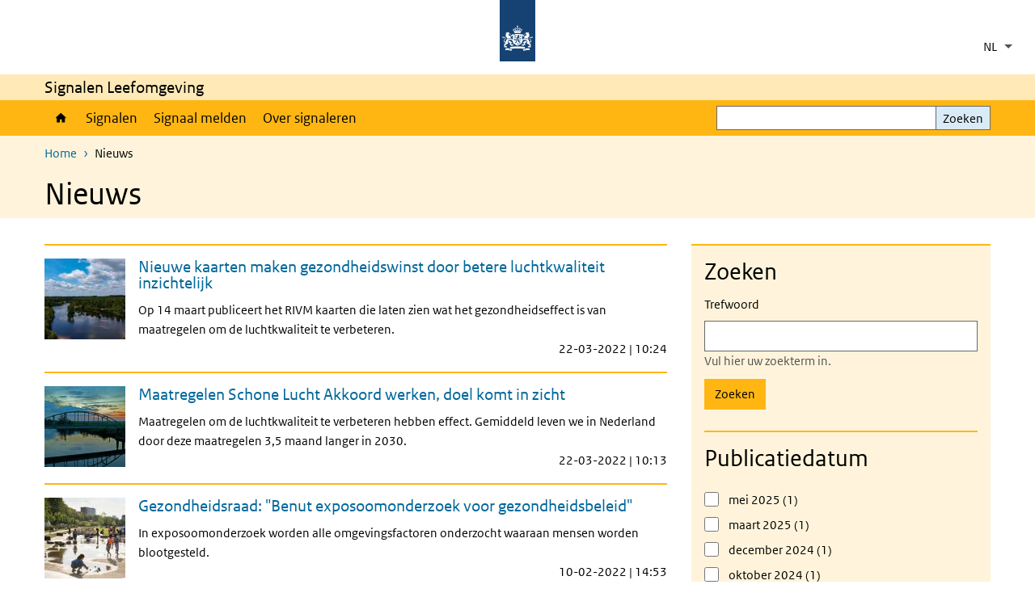

--- FILE ---
content_type: text/html; charset=UTF-8
request_url: https://www.signalenleefomgeving.nl/nieuws?page=%2C4
body_size: 47135
content:
<!DOCTYPE html>
<html lang="nl" dir="ltr">
  <head>
    <meta charset="utf-8" />
<meta name="twitter:card" content="summary_large_image" />
<meta name="MobileOptimized" content="width" />
<meta name="HandheldFriendly" content="true" />
<meta name="viewport" content="width=device-width, initial-scale=1.0" />
<meta http-equiv="x-ua-compatible" content="ie=edge" />
<link rel="icon" href="/themes/custom/sdv_theme/favicon.ico" type="image/vnd.microsoft.icon" />

    <title>Nieuws | Signalen Leefomgeving en Gezondheid</title>
    <link rel="stylesheet" media="all" href="/themes/contrib/stable/css/core/components/progress.module.css?t7cn1y" />
<link rel="stylesheet" media="all" href="/themes/contrib/stable/css/core/components/ajax-progress.module.css?t7cn1y" />
<link rel="stylesheet" media="all" href="/themes/contrib/stable/css/system/components/align.module.css?t7cn1y" />
<link rel="stylesheet" media="all" href="/themes/contrib/stable/css/system/components/container-inline.module.css?t7cn1y" />
<link rel="stylesheet" media="all" href="/themes/contrib/stable/css/system/components/clearfix.module.css?t7cn1y" />
<link rel="stylesheet" media="all" href="/themes/contrib/stable/css/system/components/hidden.module.css?t7cn1y" />
<link rel="stylesheet" media="all" href="/themes/contrib/stable/css/system/components/item-list.module.css?t7cn1y" />
<link rel="stylesheet" media="all" href="/themes/contrib/stable/css/system/components/js.module.css?t7cn1y" />
<link rel="stylesheet" media="all" href="/themes/contrib/stable/css/system/components/position-container.module.css?t7cn1y" />
<link rel="stylesheet" media="all" href="/themes/contrib/stable/css/system/components/reset-appearance.module.css?t7cn1y" />
<link rel="stylesheet" media="all" href="/themes/contrib/stable/css/core/dropbutton/dropbutton.css?t7cn1y" />
<link rel="stylesheet" media="all" href="/themes/contrib/stable/css/views/views.module.css?t7cn1y" />
<link rel="stylesheet" media="all" href="/modules/contrib/extlink/css/extlink.css?t7cn1y" />
<link rel="stylesheet" media="all" href="/themes/custom/sdv_theme/dist/css/dark-yellow.css?t7cn1y" />
<link rel="stylesheet" media="print" href="/themes/custom/sdv_theme/dist/css/pdf-print.css?t7cn1y" />

    <script src="/themes/custom/bootstrap_rijkshuisstijl/js/jquery.min.js?v=3.7.1"></script>

  </head>
  <body>
  <a id="back-to-top-focus" tabindex="-1"></a>
  <nav id="skipnav" class="skipnav list-group">
    <a href="#main-title" class="sr-only sr-only-focusable list-group-item-info">Overslaan en naar de inhoud gaan</a>
    <a href="#navbar-main" class="sr-only sr-only-focusable list-group-item-info">Direct naar de hoofdnavigatie</a>
  </nav>
    <script type="text/javascript">
// <![CDATA[
(function(window, document, dataLayerName, id) {
window[dataLayerName]=window[dataLayerName]||[],window[dataLayerName].push({start:(new Date).getTime(),event:"stg.start"});var scripts=document.getElementsByTagName('script')[0],tags=document.createElement('script');
function stgCreateCookie(a,b,c){var d="";if(c){var e=new Date;e.setTime(e.getTime()+24*c*60*60*1e3),d="; expires="+e.toUTCString();f=""}document.cookie=a+"="+b+d+f+"; path=/"}
var isStgDebug=(window.location.href.match("stg_debug")||document.cookie.match("stg_debug"))&&!window.location.href.match("stg_disable_debug");stgCreateCookie("stg_debug",isStgDebug?1:"",isStgDebug?14:-1);
var qP=[];dataLayerName!=="dataLayer"&&qP.push("data_layer_name="+dataLayerName);isStgDebug&&qP.push("stg_debug");var qPString=qP.length>0?("?"+qP.join("&")):"";
tags.async=!0,tags.src="https://statistiek.rijksoverheid.nl/containers/"+id+".js"+qPString,scripts.parentNode.insertBefore(tags,scripts);
!function(a,n,i){a[n]=a[n]||{};for(var c=0;c<i.length;c++)!function(i){a[n][i]=a[n][i]||{},a[n][i].api=a[n][i].api||function(){var a=[].slice.call(arguments,0);"string"==typeof a[0]&&window[dataLayerName].push({event:n+"."+i+":"+a[0],parameters:[].slice.call(arguments,1)})}}(i[c])}(window,"ppms",["tm","cm"])
})(window, document, 'dataLayer', 'b8dbf66e-44d7-4cd0-8dc2-3861e9d04c34');
// ]]>
</script><noscript><iframe src="https://statistiek.rijksoverheid.nl/containers/b8dbf66e-44d7-4cd0-8dc2-3861e9d04c34/noscript.html" title="Piwik PRO embed snippet" height="0" width="0" style="display:none;visibility:hidden" aria-hidden="true"></iframe></noscript>
      <div class="dialog-off-canvas-main-canvas" data-off-canvas-main-canvas>
    

<div class="layout-container">

  
          

<header id="header" class="header   ">
  <div class="logo">
          <a href="/">        <img src="/themes/custom/sdv_theme/logo.svg" width="44" height="77" alt="Rijksoverheid logo | naar de homepage van Signalen Leefomgeving en Gezondheid" class="logo-image" />
      </a>        <span class="wordmark">
      <span class="sender "></span>
      <span class="secondary-sender "></span>
    </span>
  </div>
  </header>
  
  <div class="navbar-topnav">
    <div class="container">
      <div class="topnavwrapper">
        
        <div id="block-dropdownlanguageselector">
  
    
        <div class="dropbutton-wrapper"><div class="dropbutton-widget"><ul class="dropdown-language-item dropbutton"><li class="nl"><span class="language-link active-language">NL</span></li><li class="en"><a href="/en/nieuws?page=%2C4" class="language-link" hreflang="en">EN</a></li></ul></div></div>
  </div>

      </div>
    </div>
  </div>

          <div class="navbar-titlebar">
      <div class="container">
        Signalen Leefomgeving 
      </div>
    </div>
  
  <div class="parentnav">
    <div class="navspan">
      <nav class="navbar-nav navbar-expand-lg navbar-full navbar-branded navbar-border" id="navbar-main">
        <div class="container">

          <div class="buttons">
            <button class="navbar-toggler icon-menu" id="menuButton" type="button" data-toggle="collapse" data-target="#navbarResponsive" aria-controls="navbarResponsive" aria-expanded="false">Menu<span class="sr-only"> uitklappen</span>
            </button>

                          <div class="collapse d-lg-flex clearfix" id="navbarResponsive">
                              

                          <ul class="navbar-nav use-dropdown">
        
                    <li class="nav-item">
                                                <a href="/home" class="icon-home nav-item nav-link" data-drupal-visually-hidden-label="1" data-drupal-link-system-path="node/2181">Home</a>
            </li>
                <li class="nav-item">
                              <a href="/signalen" class="nav-item nav-link" data-drupal-link-system-path="node/121">Signalen</a>
            </li>
                <li class="nav-item">
                              <a href="/meld-een-signaal" class="nav-item nav-link" data-drupal-link-system-path="node/281">Signaal melden</a>
            </li>
                <li class="nav-item">
                              <a href="/over-signaleren" class="nav-item nav-link" data-drupal-link-system-path="node/2191">Over signaleren</a>
            </li>
        </ul>
  



  

  

                
              </div>
            
                        <button class="navbar-toggler navbar-toggler-right auto-sm icon-zoek collapsed" id="searchButton" type="button" data-toggle="collapse" data-target="#searchformResponsive" aria-controls="searchformResponsive" aria-expanded="false"><span class="sr-only">Zoekformulier openen</span>
            </button>
            
            <div class="collapse d-lg-flex clearfix" id="searchformResponsive">
                                <div class="nav-search">
            <form action="/zoeken" method="get" id="views-exposed-form-zoekresultaten-page-search-dummy" accept-charset="UTF-8" novalidate>
  <div class="form-inline">
  
<div class="js-form-item js-form-type-search form-type-search js-form-item-search form-item-search">
      <label for="edit-search--3">Zoeken</label>
        <div class="search-wrapper">
  <input data-drupal-selector="edit-search" type="search" id="edit-search--3" name="search" value="" size="30" maxlength="128" class="form-search form-control">
</div>

        </div>
<div data-drupal-selector="edit-actions" class="form-actions js-form-wrapper form-group" id="edit-actions--3">
<button data-drupal-selector="edit-submit-zoekresultaten" type="submit" id="edit-submit-zoekresultaten" class="button js-form-submit form-submit btn btn-primary">Zoeken</button>
</div>

</div>

</form>

  
  </div>

                          </div>

          </div>

        </div>
      </nav>
    </div>

    
                  <nav  class="navbar-nav navbar-branded-light">
          <div class="container">
                                          <ul class="breadcrumb ">
      <li class="breadcrumb-item">
              <a href="/">Home</a>
          </li>
      <li class="breadcrumb-item">
              Nieuws
          </li>
  </ul>

  
  
            
                           <a id="main-title" tabindex="-1"></a>                                                              <h1>Nieuws</h1>
                          
            
          </div>
        </nav>
      
        
          <div data-drupal-messages-fallback class="hidden"></div>

  

    

          <main role="main" class="container">

        
        <div class="layout-local row">
                
  
        </div>

        <div class="layout-content">
                    <div class="nieuws">
                      <div class="row">
              <div class="col-12">
                <div class="row">
                                                                              <aside class="col-lg-4 layout-sidebar-first" role="complementary">
                      <hr class="top mt-0 mb-0">
                      <nav class="navbar-filters news bg-brand-lightest" id="navbar-filters">
                        <h2 class="nav-title-padding">Zoeken</h2>
                        <button class="filter-toggler collapsed d-md-none btn btn-primary" type="button" data-toggle="collapse" data-target="#filterResponsive" aria-controls="filterResponsive" aria-expanded="false" aria-label="Filter">
                          Filter
                        </button>
                        <div class="collapse d-md-flex container view-filters clearfix" id="filterResponsive">
                                        <form class="search-form">
  <div class="form-inline">
  
<div class="js-form-item js-form-type-search form-type-search js-form-item-search form-item-search">
      <label for="edit-search--2">Trefwoord</label>
        <div class="search-wrapper">
  <input data-drupal-selector="edit-search" aria-describedby="edit-search--2--description" type="search" id="edit-search--2" name="search" value="" size="30" maxlength="128" class="form-search form-control">
</div>

            <div id="edit-search--2--description" class="description text-muted">
      Vul hier uw zoekterm in.
    </div>
  </div>
<div data-drupal-selector="edit-actions" class="form-actions js-form-wrapper form-group" id="edit-actions--2">
<button data-drupal-selector="edit-submit-sdv-search-2" type="submit" id="edit-submit-sdv-search--2" class="button js-form-submit form-submit btn btn-primary">Zoeken</button>
</div>

</div>

</form>

  <div class="facet-inactive block-facets-ajax js-facet-block-id-newssubjects hidden block-facet--checkbox" id="block-newssubjects">
  
  <fieldset>
          <legend>
        <h2>Onderwerpen</h2>
        <span class="sr-only">Het selecteren van een optie verplaatst de focus naar het begin van de lijst.</span>

      </legend>
        
          <div data-drupal-facet-id="news_subjects" class="facet-empty facet-hidden"><div class="facets-widget-checkbox">
      
</div>
</div>

      </fieldset>
</div>
<div class="facet-inactive block-facets-ajax js-facet-block-id-newspublished block-facet--checkbox" id="block-newspublished">
  
  <fieldset>
          <legend>
        <h2>Publicatiedatum</h2>
        <span class="sr-only">Het selecteren van een optie verplaatst de focus naar het begin van de lijst.</span>

      </legend>
        
          <div class="facets-widget-checkbox">
      <ul data-drupal-facet-id="news_published" data-drupal-facet-alias="sdv_published" class="facet-inactive js-facets-checkbox-links item-list__checkbox"><li class="facet-item"><a href="/nieuws?f%5B0%5D=sdv_published%3A2025-05" rel="nofollow" data-drupal-facet-item-id="sdv-published-2025-05" data-drupal-facet-item-value="2025-05" data-drupal-facet-item-count="1"><span class="facet-item__value">mei 2025</span>
  <span class="facet-item__count">(1)</span>
</a></li><li class="facet-item"><a href="/nieuws?f%5B0%5D=sdv_published%3A2025-03" rel="nofollow" data-drupal-facet-item-id="sdv-published-2025-03" data-drupal-facet-item-value="2025-03" data-drupal-facet-item-count="1"><span class="facet-item__value">maart 2025</span>
  <span class="facet-item__count">(1)</span>
</a></li><li class="facet-item"><a href="/nieuws?f%5B0%5D=sdv_published%3A2024-12" rel="nofollow" data-drupal-facet-item-id="sdv-published-2024-12" data-drupal-facet-item-value="2024-12" data-drupal-facet-item-count="1"><span class="facet-item__value">december 2024</span>
  <span class="facet-item__count">(1)</span>
</a></li><li class="facet-item"><a href="/nieuws?f%5B0%5D=sdv_published%3A2024-10" rel="nofollow" data-drupal-facet-item-id="sdv-published-2024-10" data-drupal-facet-item-value="2024-10" data-drupal-facet-item-count="1"><span class="facet-item__value">oktober 2024</span>
  <span class="facet-item__count">(1)</span>
</a></li><li class="facet-item"><a href="/nieuws?f%5B0%5D=sdv_published%3A2024-09" rel="nofollow" data-drupal-facet-item-id="sdv-published-2024-09" data-drupal-facet-item-value="2024-09" data-drupal-facet-item-count="2"><span class="facet-item__value">september 2024</span>
  <span class="facet-item__count">(2)</span>
</a></li><li class="facet-item"><a href="/nieuws?f%5B0%5D=sdv_published%3A2024-06" rel="nofollow" data-drupal-facet-item-id="sdv-published-2024-06" data-drupal-facet-item-value="2024-06" data-drupal-facet-item-count="3"><span class="facet-item__value">juni 2024</span>
  <span class="facet-item__count">(3)</span>
</a></li><li class="facet-item"><a href="/nieuws?f%5B0%5D=sdv_published%3A2024-04" rel="nofollow" data-drupal-facet-item-id="sdv-published-2024-04" data-drupal-facet-item-value="2024-04" data-drupal-facet-item-count="2"><span class="facet-item__value">april 2024</span>
  <span class="facet-item__count">(2)</span>
</a></li><li class="facet-item"><a href="/nieuws?f%5B0%5D=sdv_published%3A2023-10" rel="nofollow" data-drupal-facet-item-id="sdv-published-2023-10" data-drupal-facet-item-value="2023-10" data-drupal-facet-item-count="1"><span class="facet-item__value">oktober 2023</span>
  <span class="facet-item__count">(1)</span>
</a></li><li class="facet-item"><a href="/nieuws?f%5B0%5D=sdv_published%3A2023-08" rel="nofollow" data-drupal-facet-item-id="sdv-published-2023-08" data-drupal-facet-item-value="2023-08" data-drupal-facet-item-count="5"><span class="facet-item__value">augustus 2023</span>
  <span class="facet-item__count">(5)</span>
</a></li><li class="facet-item"><a href="/nieuws?f%5B0%5D=sdv_published%3A2023-05" rel="nofollow" data-drupal-facet-item-id="sdv-published-2023-05" data-drupal-facet-item-value="2023-05" data-drupal-facet-item-count="1"><span class="facet-item__value">mei 2023</span>
  <span class="facet-item__count">(1)</span>
</a></li><li class="facet-item"><a href="/nieuws?f%5B0%5D=sdv_published%3A2023-02" rel="nofollow" data-drupal-facet-item-id="sdv-published-2023-02" data-drupal-facet-item-value="2023-02" data-drupal-facet-item-count="1"><span class="facet-item__value">februari 2023</span>
  <span class="facet-item__count">(1)</span>
</a></li><li class="facet-item"><a href="/nieuws?f%5B0%5D=sdv_published%3A2023-01" rel="nofollow" data-drupal-facet-item-id="sdv-published-2023-01" data-drupal-facet-item-value="2023-01" data-drupal-facet-item-count="1"><span class="facet-item__value">januari 2023</span>
  <span class="facet-item__count">(1)</span>
</a></li><li class="facet-item"><a href="/nieuws?f%5B0%5D=sdv_published%3A2022-12" rel="nofollow" data-drupal-facet-item-id="sdv-published-2022-12" data-drupal-facet-item-value="2022-12" data-drupal-facet-item-count="1"><span class="facet-item__value">december 2022</span>
  <span class="facet-item__count">(1)</span>
</a></li><li class="facet-item"><a href="/nieuws?f%5B0%5D=sdv_published%3A2022-10" rel="nofollow" data-drupal-facet-item-id="sdv-published-2022-10" data-drupal-facet-item-value="2022-10" data-drupal-facet-item-count="4"><span class="facet-item__value">oktober 2022</span>
  <span class="facet-item__count">(4)</span>
</a></li><li class="facet-item"><a href="/nieuws?f%5B0%5D=sdv_published%3A2022-09" rel="nofollow" data-drupal-facet-item-id="sdv-published-2022-09" data-drupal-facet-item-value="2022-09" data-drupal-facet-item-count="3"><span class="facet-item__value">september 2022</span>
  <span class="facet-item__count">(3)</span>
</a></li><li class="facet-item"><a href="/nieuws?f%5B0%5D=sdv_published%3A2022-07" rel="nofollow" data-drupal-facet-item-id="sdv-published-2022-07" data-drupal-facet-item-value="2022-07" data-drupal-facet-item-count="4"><span class="facet-item__value">juli 2022</span>
  <span class="facet-item__count">(4)</span>
</a></li><li class="facet-item"><a href="/nieuws?f%5B0%5D=sdv_published%3A2022-06" rel="nofollow" data-drupal-facet-item-id="sdv-published-2022-06" data-drupal-facet-item-value="2022-06" data-drupal-facet-item-count="3"><span class="facet-item__value">juni 2022</span>
  <span class="facet-item__count">(3)</span>
</a></li><li class="facet-item"><a href="/nieuws?f%5B0%5D=sdv_published%3A2022-05" rel="nofollow" data-drupal-facet-item-id="sdv-published-2022-05" data-drupal-facet-item-value="2022-05" data-drupal-facet-item-count="4"><span class="facet-item__value">mei 2022</span>
  <span class="facet-item__count">(4)</span>
</a></li><li class="facet-item"><a href="/nieuws?f%5B0%5D=sdv_published%3A2022-04" rel="nofollow" data-drupal-facet-item-id="sdv-published-2022-04" data-drupal-facet-item-value="2022-04" data-drupal-facet-item-count="1"><span class="facet-item__value">april 2022</span>
  <span class="facet-item__count">(1)</span>
</a></li><li class="facet-item"><a href="/nieuws?f%5B0%5D=sdv_published%3A2022-03" rel="nofollow" data-drupal-facet-item-id="sdv-published-2022-03" data-drupal-facet-item-value="2022-03" data-drupal-facet-item-count="2"><span class="facet-item__value">maart 2022</span>
  <span class="facet-item__count">(2)</span>
</a></li><li class="facet-item"><a href="/nieuws?f%5B0%5D=sdv_published%3A2022-02" rel="nofollow" data-drupal-facet-item-id="sdv-published-2022-02" data-drupal-facet-item-value="2022-02" data-drupal-facet-item-count="1"><span class="facet-item__value">februari 2022</span>
  <span class="facet-item__count">(1)</span>
</a></li><li class="facet-item"><a href="/nieuws?f%5B0%5D=sdv_published%3A2022-01" rel="nofollow" data-drupal-facet-item-id="sdv-published-2022-01" data-drupal-facet-item-value="2022-01" data-drupal-facet-item-count="1"><span class="facet-item__value">januari 2022</span>
  <span class="facet-item__count">(1)</span>
</a></li><li class="facet-item"><a href="/nieuws?f%5B0%5D=sdv_published%3A2021-12" rel="nofollow" data-drupal-facet-item-id="sdv-published-2021-12" data-drupal-facet-item-value="2021-12" data-drupal-facet-item-count="2"><span class="facet-item__value">december 2021</span>
  <span class="facet-item__count">(2)</span>
</a></li><li class="facet-item"><a href="/nieuws?f%5B0%5D=sdv_published%3A2021-11" rel="nofollow" data-drupal-facet-item-id="sdv-published-2021-11" data-drupal-facet-item-value="2021-11" data-drupal-facet-item-count="3"><span class="facet-item__value">november 2021</span>
  <span class="facet-item__count">(3)</span>
</a></li><li class="facet-item"><a href="/nieuws?f%5B0%5D=sdv_published%3A2021-10" rel="nofollow" data-drupal-facet-item-id="sdv-published-2021-10" data-drupal-facet-item-value="2021-10" data-drupal-facet-item-count="1"><span class="facet-item__value">oktober 2021</span>
  <span class="facet-item__count">(1)</span>
</a></li><li class="facet-item"><a href="/nieuws?f%5B0%5D=sdv_published%3A2021-08" rel="nofollow" data-drupal-facet-item-id="sdv-published-2021-08" data-drupal-facet-item-value="2021-08" data-drupal-facet-item-count="1"><span class="facet-item__value">augustus 2021</span>
  <span class="facet-item__count">(1)</span>
</a></li><li class="facet-item"><a href="/nieuws?f%5B0%5D=sdv_published%3A2020-12" rel="nofollow" data-drupal-facet-item-id="sdv-published-2020-12" data-drupal-facet-item-value="2020-12" data-drupal-facet-item-count="1"><span class="facet-item__value">december 2020</span>
  <span class="facet-item__count">(1)</span>
</a></li><li class="facet-item"><a href="/nieuws?f%5B0%5D=sdv_published%3A2020-11" rel="nofollow" data-drupal-facet-item-id="sdv-published-2020-11" data-drupal-facet-item-value="2020-11" data-drupal-facet-item-count="1"><span class="facet-item__value">november 2020</span>
  <span class="facet-item__count">(1)</span>
</a></li><li class="facet-item"><a href="/nieuws?f%5B0%5D=sdv_published%3A2020-09" rel="nofollow" data-drupal-facet-item-id="sdv-published-2020-09" data-drupal-facet-item-value="2020-09" data-drupal-facet-item-count="1"><span class="facet-item__value">september 2020</span>
  <span class="facet-item__count">(1)</span>
</a></li><li class="facet-item"><a href="/nieuws?f%5B0%5D=sdv_published%3A2020-07" rel="nofollow" data-drupal-facet-item-id="sdv-published-2020-07" data-drupal-facet-item-value="2020-07" data-drupal-facet-item-count="2"><span class="facet-item__value">juli 2020</span>
  <span class="facet-item__count">(2)</span>
</a></li><li class="facet-item"><a href="/nieuws?f%5B0%5D=sdv_published%3A2020-06" rel="nofollow" data-drupal-facet-item-id="sdv-published-2020-06" data-drupal-facet-item-value="2020-06" data-drupal-facet-item-count="1"><span class="facet-item__value">juni 2020</span>
  <span class="facet-item__count">(1)</span>
</a></li><li class="facet-item"><a href="/nieuws?f%5B0%5D=sdv_published%3A2020-04" rel="nofollow" data-drupal-facet-item-id="sdv-published-2020-04" data-drupal-facet-item-value="2020-04" data-drupal-facet-item-count="1"><span class="facet-item__value">april 2020</span>
  <span class="facet-item__count">(1)</span>
</a></li><li class="facet-item"><a href="/nieuws?f%5B0%5D=sdv_published%3A2020-02" rel="nofollow" data-drupal-facet-item-id="sdv-published-2020-02" data-drupal-facet-item-value="2020-02" data-drupal-facet-item-count="1"><span class="facet-item__value">februari 2020</span>
  <span class="facet-item__count">(1)</span>
</a></li><li class="facet-item"><a href="/nieuws?f%5B0%5D=sdv_published%3A2020-01" rel="nofollow" data-drupal-facet-item-id="sdv-published-2020-01" data-drupal-facet-item-value="2020-01" data-drupal-facet-item-count="2"><span class="facet-item__value">januari 2020</span>
  <span class="facet-item__count">(2)</span>
</a></li><li class="facet-item"><a href="/nieuws?f%5B0%5D=sdv_published%3A2019-11" rel="nofollow" data-drupal-facet-item-id="sdv-published-2019-11" data-drupal-facet-item-value="2019-11" data-drupal-facet-item-count="1"><span class="facet-item__value">november 2019</span>
  <span class="facet-item__count">(1)</span>
</a></li><li class="facet-item"><a href="/nieuws?f%5B0%5D=sdv_published%3A2019-09" rel="nofollow" data-drupal-facet-item-id="sdv-published-2019-09" data-drupal-facet-item-value="2019-09" data-drupal-facet-item-count="4"><span class="facet-item__value">september 2019</span>
  <span class="facet-item__count">(4)</span>
</a></li><li class="facet-item"><a href="/nieuws?f%5B0%5D=sdv_published%3A2019-07" rel="nofollow" data-drupal-facet-item-id="sdv-published-2019-07" data-drupal-facet-item-value="2019-07" data-drupal-facet-item-count="1"><span class="facet-item__value">juli 2019</span>
  <span class="facet-item__count">(1)</span>
</a></li><li class="facet-item"><a href="/nieuws?f%5B0%5D=sdv_published%3A2019-05" rel="nofollow" data-drupal-facet-item-id="sdv-published-2019-05" data-drupal-facet-item-value="2019-05" data-drupal-facet-item-count="3"><span class="facet-item__value">mei 2019</span>
  <span class="facet-item__count">(3)</span>
</a></li><li class="facet-item"><a href="/nieuws?f%5B0%5D=sdv_published%3A2018-11" rel="nofollow" data-drupal-facet-item-id="sdv-published-2018-11" data-drupal-facet-item-value="2018-11" data-drupal-facet-item-count="1"><span class="facet-item__value">november 2018</span>
  <span class="facet-item__count">(1)</span>
</a></li><li class="facet-item"><a href="/nieuws?f%5B0%5D=sdv_published%3A2018-10" rel="nofollow" data-drupal-facet-item-id="sdv-published-2018-10" data-drupal-facet-item-value="2018-10" data-drupal-facet-item-count="1"><span class="facet-item__value">oktober 2018</span>
  <span class="facet-item__count">(1)</span>
</a></li></ul>
</div>

      </fieldset>
</div>

  
                        </div>
                      </nav>
                    </aside>
                                    
                                                                                            <div class="col-lg-8">
                                <div class="views-element-container">

<div class="nieuws view view-sdv-search view-id-sdv_search view-display-id-page_news_list js-view-dom-id-81953b9734fbd437e26107c151b5d20e7a10ce966d03e6ac29eb4b942bc66a25">
  

  
  

                
      
<div class="card-list news col-12 p-0">
  <article class="card news card-nobg">
    <div class="right">
      <h2 class="card-title"><a href="/nieuws/nieuwe-kaarten-maken-gezondheidswinst-door-betere-luchtkwaliteit-inzichtelijk" >Nieuwe kaarten maken gezondheidswinst door betere luchtkwaliteit inzichtelijk</a></h2>
      <div class="card-body">
        <div><p>Op 14 maart publiceert het RIVM kaarten die laten zien wat het gezondheidseffect is van maatregelen om de luchtkwaliteit te verbeteren.</p></div>
        <footer class="card-footer">
          22-03-2022 | 10:24
        </footer>
      </div>
    </div>
    <div class="card-media">
              <div class="image-nieuwsitem">    

<img loading="lazy" src="/sites/default/files/styles/thumbnail/public/2022-03/Landschap%20met%20meer%20en%20bomen.jpeg?h=443f1ebd&amp;itok=oTFoPJHk" width="100" height="100" alt="Landschap met meer en bomen" class="single-image image-style-thumbnail" />



</div>
          </div>
  </article>
</div>

  
  
      
<div class="card-list news col-12 p-0">
  <article class="card news card-nobg">
    <div class="right">
      <h2 class="card-title"><a href="/nieuws/maatregelen-schone-lucht-akkoord-werken-doel-komt-in-zicht" >Maatregelen Schone Lucht Akkoord werken, doel komt in zicht</a></h2>
      <div class="card-body">
        <div><p>Maatregelen om de luchtkwaliteit te verbeteren hebben effect. Gemiddeld leven we in Nederland door deze maatregelen 3,5 maand langer in 2030.</p></div>
        <footer class="card-footer">
          22-03-2022 | 10:13
        </footer>
      </div>
    </div>
    <div class="card-media">
              <div class="image-nieuwsitem">    

<img loading="lazy" src="/sites/default/files/styles/thumbnail/public/2022-03/brug1.jpg?h=443f1ebd&amp;itok=Em9fY2j1" width="100" height="100" alt="Brug bij ondergaande zon" class="single-image image-style-thumbnail" />



</div>
          </div>
  </article>
</div>

  
  
      
<div class="card-list news col-12 p-0">
  <article class="card news card-nobg">
    <div class="right">
      <h2 class="card-title"><a href="/nieuws/gezondheidsraad-benut-exposoomonderzoek-voor-gezondheidsbeleid" >Gezondheidsraad: &quot;Benut exposoomonderzoek voor gezondheidsbeleid&quot;</a></h2>
      <div class="card-body">
        <div><p>In exposoomonderzoek worden alle omgevingsfactoren onderzocht waaraan mensen worden blootgesteld.</p></div>
        <footer class="card-footer">
          10-02-2022 | 14:53
        </footer>
      </div>
    </div>
    <div class="card-media">
              <div class="image-nieuwsitem">    

<img loading="lazy" src="/sites/default/files/styles/thumbnail/public/2021-02/Hitte%20water%20IenW04082020TD123-1920%20%28002%29.jpg?h=06f6671c&amp;itok=I1byj04i" width="100" height="100" alt="kinderen spelen in waterspeeltuin " class="single-image image-style-thumbnail" />



</div>
          </div>
  </article>
</div>

  
  
      
<div class="card-list news col-12 p-0">
  <article class="card news card-nobg">
    <div class="right">
      <h2 class="card-title"><a href="/nieuws/geluidsmetingen-verwachte-geluidsreductie-door-stille-banden-blijft-uit" >Geluidsmetingen: verwachte geluidsreductie door stille banden blijft uit</a></h2>
      <div class="card-body">
        <div><p>Uit&nbsp;RIVM-metingen in 2019 blijkt dat het verkeer op snelwegen 3 decibel meer geluid maakt dan de berekeningen van Rijkswaterstaat aantonen.</p></div>
        <footer class="card-footer">
          24-01-2022 | 14:56
        </footer>
      </div>
    </div>
    <div class="card-media">
              <div class="image-nieuwsitem">    

<img loading="lazy" src="/sites/default/files/styles/thumbnail/public/2022-01/Snelweg.jpg?h=443f1ebd&amp;itok=Xi3DiRQA" width="100" height="100" alt="auto&#039;s op snelweg" class="single-image image-style-thumbnail" />



</div>
          </div>
  </article>
</div>

  
  
      
<div class="card-list news col-12 p-0">
  <article class="card news card-nobg">
    <div class="right">
      <h2 class="card-title"><a href="/nieuws/literatuurstudie-waarschijnlijk-geen-pfas-in-gewonnen-co2-uit-rookgassen-van" >Literatuurstudie: waarschijnlijk geen PFAS in gewonnen CO2 uit rookgassen van afvalverbrandingsinstallaties, mogelijk vorming van sterke broeikasgassen</a></h2>
      <div class="card-body">
        <div><p>Uit een deel van het rookgas dat afvalverbrandingsinstallaties uitstoten, winnen een aantal &nbsp;Nederlandse afvalverbrandingsinstallaties kooldioxide (CO2).</p></div>
        <footer class="card-footer">
          14-12-2021 | 13:53
        </footer>
      </div>
    </div>
    <div class="card-media">
              <div class="image-nieuwsitem">    

<img loading="lazy" src="/sites/default/files/styles/thumbnail/public/2021-12/schoorstenen%20van%20fabriek%20in%20avondlucht.jpg?h=443f1ebd&amp;itok=LNR_OkeJ" width="100" height="100" alt="schoorstenen van fabriek in avondlucht" class="single-image image-style-thumbnail" />



</div>
          </div>
  </article>
</div>

  
  
      
<div class="card-list news col-12 p-0">
  <article class="card news card-nobg">
    <div class="right">
      <h2 class="card-title"><a href="/nieuws/pfas-in-heel-nederland-in-grondwater" >PFAS in heel Nederland in het grondwater</a></h2>
      <div class="card-body">
        <div><p>Uit onderzoek van het&nbsp;RIVM&nbsp;blijkt dat PFAS overal in Nederland in het grondwater kunnen zitten. Het gaat meestal om lage concentraties.</p></div>
        <footer class="card-footer">
          14-12-2021 | 13:50
        </footer>
      </div>
    </div>
    <div class="card-media">
              <div class="image-nieuwsitem">    

<img loading="lazy" src="/sites/default/files/styles/thumbnail/public/2021-12/12%203%20Header%20landelijk%20meetnet%20grondwaterkwaliteit.jpg?h=443f1ebd&amp;itok=zKI6VcGV" width="100" height="100" alt="landelijk meetnet grondwaterkwaliteit" class="single-image image-style-thumbnail" />



</div>
          </div>
  </article>
</div>

  
  
      
<div class="card-list news col-12 p-0">
  <article class="card news card-nobg">
    <div class="right">
      <h2 class="card-title"><a href="/nieuws/rivm-stelt-voor-meer-onderzoek-te-doen-naar-blootstelling-aan-laagfrequent-geluid" >RIVM stelt voor meer onderzoek te doen naar blootstelling aan laagfrequent geluid</a></h2>
      <div class="card-body">
        <div><p>Het&nbsp;RIVM&nbsp;stelt voor om in Nederland meer onderzoek te doen naar de blootstelling aan laagfrequent geluid (LFG) en de (gezondheids)effecten daarvan.</p></div>
        <footer class="card-footer">
          18-11-2021 | 14:50
        </footer>
      </div>
    </div>
    <div class="card-media">
              <div class="image-nieuwsitem">    

<img loading="lazy" src="/sites/default/files/styles/thumbnail/public/2021-11/bronnen%20lfg.JPG?h=92615150&amp;itok=Nw6LCbEa" width="100" height="100" alt="bronnen van laagfrequent geluid" class="single-image image-style-thumbnail" />



</div>
          </div>
  </article>
</div>

  
  
      
<div class="card-list news col-12 p-0">
  <article class="card news card-nobg">
    <div class="right">
      <h2 class="card-title"><a href="/nieuws/advies-rivm-aangescherpte-eisen-nodig-voor-beoordeling-gewasbeschermingsmiddelen" >Advies RIVM: Aangescherpte eisen nodig voor beoordeling gewasbeschermingsmiddelen</a></h2>
      <div class="card-body">
        <div><p>Er zijn aanpassingen nodig in de toelatingseisen waarmee gewasbeschermingsmiddelen beoordeeld worden en de richtlijnen die daarvoor gelden.</p></div>
        <footer class="card-footer">
          18-11-2021 | 14:44
        </footer>
      </div>
    </div>
    <div class="card-media">
              <div class="image-nieuwsitem">    

<img loading="lazy" src="/sites/default/files/styles/thumbnail/public/2021-11/nvwawestland4B9A4397.jpg?h=443f1ebd&amp;itok=hSjDBFxm" width="100" height="100" alt="sproeiwagen spuit gewasbeschermingsmiddel over gewassen" class="single-image image-style-thumbnail" />



</div>
          </div>
  </article>
</div>

  
  
      
<div class="card-list news col-12 p-0">
  <article class="card news card-nobg">
    <div class="right">
      <h2 class="card-title"><a href="/nieuws/bekijk-rivm-magazine-klimaat-en-gezondheid" >Bekijk het RIVM Magazine Klimaat en Gezondheid</a></h2>
      <div class="card-body">
        <div><p class="lead">Het RIVM heeft een online Klimaat en Gezondheid Magazine gepubliceerd.</p></div>
        <footer class="card-footer">
          03-11-2021 | 12:06
        </footer>
      </div>
    </div>
    <div class="card-media">
              <div class="image-nieuwsitem">    

<img loading="lazy" src="/sites/default/files/styles/thumbnail/public/2021-09/moestuinen%20in%20de%20stad.jpg?h=33ac68dd&amp;itok=CcDr6jnE" width="100" height="100" alt="moestuinen in de stad op dakterras" class="single-image image-style-thumbnail" />



</div>
          </div>
  </article>
</div>

  
  
      
<div class="card-list news col-12 p-0">
  <article class="card news card-nobg">
    <div class="right">
      <h2 class="card-title"><a href="/nieuws/gezondheidsraad-wijst-op-risicos-van-ultrafijnstof-in-buitenlucht" >Gezondheidsraad wijst op risico’s van ultrafijnstof in de buitenlucht</a></h2>
      <div class="card-body">
        <div><p class="lead">Er zijn steeds meer aanwijzingen dat langdurige blootstelling aan ultrafijnstof een negatieve invloed heeft op de gezondheid.&nbsp;</p></div>
        <footer class="card-footer">
          04-10-2021 | 08:08
        </footer>
      </div>
    </div>
    <div class="card-media">
              <div class="image-nieuwsitem">    

<img loading="lazy" src="/sites/default/files/styles/thumbnail/public/2021-10/ultrafijnstof%20IMG_3519-%20DVV-1920.JPG?h=2f83cd36&amp;itok=CM5fSNrm" width="100" height="100" alt="ultrafijnstof snelweg met verkeer" class="single-image image-style-thumbnail" />



</div>
          </div>
  </article>
</div>

  


      
        <nav role="navigation" aria-labelledby="pagination-heading">
    <h2 id="pagination-heading" class="visually-hidden">Paginering</h2>
    <ul class="pagination clearfix js-pager__items">
                    <li class="page-item">
          <a href="?page=%2C0" title="Ga naar eerste pagina" class="page-link pager first">
            <span aria-hidden="true">«</span>
            <span>« Eerste</span>
          </a>
        </li>
                          <li class="page-item">
          <a href="?page=%2C3" title="Ga naar vorige pagina" rel="prev" class="page-link pager prev">
            <span aria-hidden="true">‹</span>
            <span>‹ Vorige</span>
          </a>
        </li>
                                      <li class="page-item ">
                                          <a href="?page=%2C0" title="Ga naar pagina 1" class="page-link">
            <span class="visually-hidden">
              Pagina
            </span>1</a>
        </li>
              <li class="page-item ">
                                          <a href="?page=%2C1" title="Ga naar pagina 2" class="page-link">
            <span class="visually-hidden">
              Pagina
            </span>2</a>
        </li>
              <li class="page-item ">
                                          <a href="?page=%2C2" title="Ga naar pagina 3" class="page-link">
            <span class="visually-hidden">
              Pagina
            </span>3</a>
        </li>
              <li class="page-item ">
                                          <a href="?page=%2C3" title="Ga naar pagina 4" class="page-link">
            <span class="visually-hidden">
              Pagina
            </span>4</a>
        </li>
              <li class="page-item active">
                                          <a href="?page=%2C4" title="Huidige pagina" aria-current="page" class="page-link">
            <span class="visually-hidden">
              Huidige pagina
            </span>5</a>
        </li>
              <li class="page-item ">
                                          <a href="?page=%2C5" title="Ga naar pagina 6" class="page-link">
            <span class="visually-hidden">
              Pagina
            </span>6</a>
        </li>
              <li class="page-item ">
                                          <a href="?page=%2C6" title="Ga naar pagina 7" class="page-link">
            <span class="visually-hidden">
              Pagina
            </span>7</a>
        </li>
              <li class="page-item ">
                                          <a href="?page=%2C7" title="Ga naar pagina 8" class="page-link">
            <span class="visually-hidden">
              Pagina
            </span>8</a>
        </li>
                                      <li class="page-item">
          <a href="?page=%2C5" title="Ga naar volgende pagina" rel="next" class="page-link pager next">
            <span aria-hidden="true">›</span>
            <span>Volgende ›</span>
          </a>
        </li>
                          <li class="page-item">
          <a href="?page=%2C7" title="Ga naar laatste pagina" class="page-link pager last">
            <span aria-hidden="true">»</span>
            <span>Laatste »</span>
          </a>
        </li>
          </ul>
  </nav>

  
  

  
  
  
  
</div>
</div>

  
  
                  </div>
                </div>
              </div>
            </div>
                    </div>
                  </div>      </main>
    
          <footer class="footer ">
  <div class="container">
    <div class="row">
            <div class="col-sm-6 payoff">
        <div class="footer-left"><p><strong>Signaleren </strong>is vooruit zien</p>
</div>
      </div>
      
                    <div class="col-sm-3">
<div aria-labelledby="block-footer2-menu" id="block-footer2" class="block block-menu navigation menu--footer-2">
      
  <h2 id="block-footer2-menu">Service</h2>
  

        
              <ul class="navbar-nav">
                    <li class="nav-item">
                                        <a href="/archief"  class="nav-link">Archief</a>
              </li>
                <li class="nav-item">
                                        <a href="/meld-een-signaal"  class="nav-link">Contact</a>
              </li>
                <li class="nav-item">
                                        <a href="/meld-een-signaal"  class="nav-link">Meld een signaal</a>
              </li>
        </ul>
  


  </div>
</div>
<div class="col-sm-3">
<div aria-labelledby="block-footer3-menu" id="block-footer3" class="block block-menu navigation menu--footer-3">
      
  <h2 id="block-footer3-menu">Over deze site</h2>
  

        
              <ul class="navbar-nav">
                    <li class="nav-item">
                                        <a href="/colofon"  class="nav-link">Colofon</a>
              </li>
                <li class="nav-item">
                                        <a href="/cookies"  class="nav-link">Cookies</a>
              </li>
                <li class="nav-item">
                                        <a href="/onze-visie-op-privacy"  class="nav-link" title="Privacy statement">Privacy</a>
              </li>
                <li class="nav-item">
                                        <a href="/responsible-disclosure"  class="nav-link">Responsible disclosure</a>
              </li>
                <li class="nav-item">
                                        <a href="/toegankelijkheid"  class="nav-link">Toegankelijkheid</a>
              </li>
        </ul>
  


  </div>
</div>

  
          </div>
  </div>
</footer>
    
      </div>   
</div>
  </div>

    
    <script type="application/json" data-drupal-selector="drupal-settings-json">{"path":{"baseUrl":"\/","pathPrefix":"","currentPath":"nieuws","currentPathIsAdmin":false,"isFront":false,"currentLanguage":"nl","currentQuery":{"page":",4"}},"pluralDelimiter":"\u0003","suppressDeprecationErrors":true,"ajaxPageState":{"libraries":"[base64]","theme":"sdv_theme","theme_token":null},"ajaxTrustedUrl":{"\/nieuws":true,"\/zoeken":true},"sdv_ckeditor":{"headings":[{"model":"htmlDivBgBrandLightest","view":{"name":"div","classes":"bg-brand-lightest blockPadding"},"priority":"normal"},{"model":"spanCTA","view":{"name":"span","classes":"cta-button"},"priority":"low"},{"model":"spanCTAAlternative","view":{"name":"span","classes":"cta-button cta-button-alt"},"priority":"high"},{"model":"spanCTAAlternative2","view":{"name":"span","classes":"cta-button cta-button-alt-2"},"priority":"high"},{"model":"htmlPre","view":{"name":"pre","classes":""},"priority":"normal"},{"model":"spanAlignCenter","view":{"name":"span","classes":"text-align-center w100"},"priority":"normal"},{"model":"spanAlignRight","view":{"name":"span","classes":"text-align-right w100"},"priority":"normal"}]},"splunkRum":{"enabled":true,"realm":"eu0","accessToken":"yzJiuhjZ3aU0pZza0xq-aA","applicationName":"rivmweb","deploymentEnvironment":"rivmweb-acc"},"data":{"extlink":{"extTarget":false,"extTargetAppendNewWindowLabel":"(opent in een nieuw venster)","extTargetNoOverride":false,"extNofollow":false,"extTitleNoOverride":false,"extNoreferrer":false,"extFollowNoOverride":false,"extClass":"ext","extLabel":"(externe link)","extImgClass":false,"extSubdomains":false,"extExclude":"(test\\.sdv\\.rivm\\.nl)|(sdv\\.docker\\.localhost)|(rivmweb\\.lndo\\.site)","extInclude":"mailing\\?cid=[0-9]+\\\u0026mid=[0-9]+","extCssExclude":"","extCssInclude":"","extCssExplicit":"","extAlert":false,"extAlertText":"This link will take you to an external web site. We are not responsible for their content.","extHideIcons":false,"mailtoClass":"0","telClass":"tel","mailtoLabel":"(link stuurt een e-mail)","telLabel":"(link is een telefoonnummer)","extUseFontAwesome":true,"extIconPlacement":"append","extPreventOrphan":false,"extFaLinkClasses":"ext","extFaMailtoClasses":"fa fa-envelope-o","extAdditionalLinkClasses":"","extAdditionalMailtoClasses":"","extAdditionalTelClasses":"","extFaTelClasses":"fa fa-phone","whitelistedDomains":[],"extExcludeNoreferrer":""}},"views":{"ajax_path":"\/views\/ajax","ajaxViews":{"views_dom_id:81953b9734fbd437e26107c151b5d20e7a10ce966d03e6ac29eb4b942bc66a25":{"view_name":"sdv_search","view_display_id":"page_news_list","view_args":"","view_path":"\/nieuws","view_base_path":"nieuws","view_dom_id":"81953b9734fbd437e26107c151b5d20e7a10ce966d03e6ac29eb4b942bc66a25","pager_element":1}}},"facets_views_ajax":{"news_published":{"view_id":"sdv_search","current_display_id":"page_news_list","view_base_path":"nieuws","ajax_path":"\/views\/ajax"},"news_subjects":{"view_id":"sdv_search","current_display_id":"page_news_list","view_base_path":"nieuws","ajax_path":"\/views\/ajax"}},"facets":{"softLimit":{"news_published":10,"news_subjects":10},"softLimitSettings":{"news_published":{"showLessLabel":"Toon minder","showMoreLabel":"Toon meer"},"news_subjects":{"showLessLabel":"Toon minder","showMoreLabel":"Toon meer"}}},"user":{"uid":0,"permissionsHash":"6ded04554afe7e452109740d57b6e91cad6ef01ef1219c36a85e6dcbb08999cc"}}</script>
<script src="/core/assets/vendor/once/once.min.js?v=1.0.1"></script>
<script src="/sites/default/files/languages/nl_BafmT6zBmRvpAfvkm7Ov4sh9MjhYlRsQoKrkrU0qXW4.js?t7cn1y"></script>
<script src="/core/misc/drupalSettingsLoader.js?v=11.2.9"></script>
<script src="/core/misc/drupal.js?v=11.2.9"></script>
<script src="/core/misc/drupal.init.js?v=11.2.9"></script>
<script src="/core/assets/vendor/tabbable/index.umd.min.js?v=6.2.0"></script>
<script src="/themes/custom/bootstrap_rijkshuisstijl/dist/js/bootstrap.js?t7cn1y"></script>
<script src="/themes/custom/bootstrap_rijkshuisstijl/dist/js/main.js?t7cn1y"></script>
<script src="/themes/custom/bootstrap_rijkshuisstijl/dist/js/slick.js?t7cn1y"></script>
<script src="/core/misc/dropbutton/dropbutton.js?v=11.2.9"></script>
<script src="/modules/contrib/extlink/js/extlink.js?v=11.2.9"></script>
<script src="/modules/contrib/facets/js/base-widget.js?v=11.2.9"></script>
<script src="/modules/contrib/facets/js/checkbox-widget.js?v=11.2.9"></script>
<script src="/core/misc/progress.js?v=11.2.9"></script>
<script src="/core/assets/vendor/loadjs/loadjs.min.js?v=4.3.0"></script>
<script src="/core/misc/debounce.js?v=11.2.9"></script>
<script src="/core/misc/announce.js?v=11.2.9"></script>
<script src="/themes/custom/sdv_theme/dist/js/main.js?t7cn1y"></script>
<script src="/themes/custom/sdv_theme/dist/js/jquery.stickybits.js?t7cn1y"></script>
<script src="/themes/custom/sdv_theme/dist/js/jquery.matchHeight-min.js?t7cn1y"></script>
<script src="/themes/custom/sdv_theme/js/messages.js?v=11.2.9"></script>
<script src="/core/misc/message.js?v=11.2.9"></script>
<script src="/themes/custom/sdv_theme/js/message.theme.js?v=11.2.9"></script>
<script src="/core/misc/ajax.js?v=11.2.9"></script>
<script src="/themes/contrib/stable/js/ajax.js?v=11.2.9"></script>
<script src="/modules/contrib/facets/js/facets-views-ajax.js?t7cn1y"></script>
<script src="/modules/contrib/facets/js/soft-limit.js?v=11.2.9"></script>
<script src="https://cdn.signalfx.com/o11y-gdi-rum/latest/splunk-otel-web.js "></script>
<script src="/modules/contrib/splunk_rum/js/splunk_rum-drupal.js?t7cn1y"></script>
<script src="/core/misc/jquery.form.js?v=4.3.0"></script>
<script src="/core/modules/views/js/base.js?v=11.2.9"></script>
<script src="/core/modules/views/js/ajax_view.js?v=11.2.9"></script>

  </body>
</html>


--- FILE ---
content_type: text/css
request_url: https://www.signalenleefomgeving.nl/themes/custom/sdv_theme/dist/css/pdf-print.css?t7cn1y
body_size: 3957
content:
a,
.slide-title,
.card.card-button.card-nobg {
  color: #000 !important;
}

a:after {
  content: " ( " attr(href) " )";
  font-size: 80%;
}

a[href^="#"]::after,
a#back-to-top-focus::after,
a#main-content::after,
a#main-title::after,
.logo a::after,
.card > a.card-link::after,
.card-list > .card > a::after,
a[href^="javascript:"]::after {
  content: "";
}

.print-only {
  display: block !important;
  text-decoration: underline;
  color: #000 !important;
  white-space: nowrap;
}

span.print-only {
  display: inline-block !important;
}

h1 {
  font-size: 2.5rem !important;
}

h2 {
  font-size: 1.9rem !important;
}

h3 {
  font-size: 1.65rem !important;
}

h4 {
  font-size: 1.4rem !important;
}

h5 {
  font-size: 1.15rem !important;
}

h6 {
  font-size: 1rem !important;
}

ul.breadcrumb,
.navspan,
.layout-local,
.sharing-wrapper,
footer.footer {
  display: none;
}

.collapse {
  display: block !important;
}

div.with-image {
  color: #000 !important;
  text-shadow: none !important;
}
div.with-image .wrap-title {
  color: #000 !important;
  text-shadow: none !important;
}

.image-bg-wrapper {
  display: none;
}
.image-bg-wrapper.big-image {
  display: inherit !important;
}

.big-header-image .image-bg-wrapper {
  display: inherit !important;
  height: inherit !important;
}
.big-header-image .image-bg-wrapper img {
  display: none !important;
}
.big-header-image .text-block {
  position: relative !important;
  top: 0 !important;
  left: 0 !important;
  margin-right: 0 !important;
  -webkit-transform: none !important;
      -ms-transform: none !important;
       -o-transform: none !important;
          transform: none !important;
}

.carousel-sdv {
  width: 100%;
}
.carousel-sdv .carousel-slide {
  clear: both;
  display: block !important;
  float: left;
  opacity: 1 !important;
  width: 100%;
}

.tab-content {
  -webkit-box-orient: vertical;
  -webkit-box-direction: normal;
  -webkit-flex-direction: column;
      -ms-flex-direction: column;
          flex-direction: column;
}
.tab-content > .tab-pane {
  clear: both;
  display: block !important;
  float: left;
  opacity: 1;
  width: 100%;
}

.read-more-wrapper.show-intro a.collapse-toggler.show-intro,
.read-more-wrapper.show-intro .read-more-gradient {
  display: none !important;
}
.read-more-wrapper.show-intro .read-more-par-container.folded {
  height: inherit !important;
}

button.slick-prev,
button.slick-next {
  display: none !important;
}

.carousel-slider .slick-track {
  display: block !important;
  width: 100% !important;
  -webkit-transform: none !important;
      -ms-transform: none !important;
       -o-transform: none !important;
          transform: none !important;
}
.carousel-slider .slick-track .slick-slide {
  width: calc(50% - 30px) !important;
  float: left;
}
.carousel-slider .slick-track .slick-slide:nth-child(odd) {
  clear: both;
}
.carousel-slider .slick-track .slick-cloned {
  display: none !important;
}

.sdv-onepager .content-block-wrapper.with-image {
  min-height: inherit !important;
}

.layout-content div.afterburner,
.layout-content div.afterburner a {
  background-color: transparent !important;
  color: #000 !important;
}

[class^=bg-],
[class*=" bg-"],
[class^=bg-] a,
[class*=" bg-"] a {
  background-color: transparent !important;
  color: #000 !important;
}

.card-columns {
  -webkit-column-count: 1 !important;
  -moz-column-count: 1 !important;
  column-count: 1 !important;
}

.mm-menu,
button#onderwerpmenu-toggler {
  display: none !important;
}

article.sdv-onepager .justify-content-md-center {
  -webkit-box-pack: inherit !important;
  -webkit-justify-content: inherit !important;
      -ms-flex-pack: inherit !important;
          justify-content: inherit !important;
}
article.sdv-onepager .justify-content-md-center .col.col-md-8 {
  -webkit-box-flex: 0;
  -webkit-flex: 0 0 100%;
      -ms-flex: 0 0 100%;
          flex: 0 0 100%;
  max-width: 100% !important;
}
/*# sourceMappingURL=pdf-print.css.map */

--- FILE ---
content_type: application/javascript
request_url: https://www.signalenleefomgeving.nl/sites/default/files/languages/nl_BafmT6zBmRvpAfvkm7Ov4sh9MjhYlRsQoKrkrU0qXW4.js?t7cn1y
body_size: 52378
content:
window.drupalTranslations = {"strings":{"":{"An AJAX HTTP error occurred.":"Er is een AJAX HTTP fout opgetreden.","HTTP Result Code: !status":"HTTP-resultaatcode: !status","An AJAX HTTP request terminated abnormally.":"Een AJAX HTTP-aanvraag is onverwacht afgebroken","Debugging information follows.":"Debug informatie volgt.","Path: !uri":"Pad: !uri","StatusText: !statusText":"Statustekst: !statusText","ResponseText: !responseText":"Antwoordtekst: !responseText","ReadyState: !readyState":"ReadyState: !readyState","CustomMessage: !customMessage":"CustomMessage: !customMessage","Please wait...":"Even geduld...","The response failed verification so will not be processed.":"Het antwoord kon niet geverifieerd worden en zal daarom niet worden verwerkt.","The callback URL is not local and not trusted: !url":"De callback-URL is niet lokaal en vertrouwd: !url","Changed":"Gewijzigd","An error occurred during the execution of the Ajax response: !error":"Er is een fout opgetreden bij het uitvoeren van een Ajax-verzoek: !error","The following files could not be loaded: @dependencies":"De volgende bestanden konden niet geladen worden: @dependencies","Processing...":"Bezig...","Hide":"Verbergen","Show":"Weergeven","List additional actions":"Aanvullende acties weergeven","New revision":"Nieuwe revisie","No revision":"Geen revisie","Needs to be updated":"Moet worden bijgewerkt","Does not need to be updated":"Hoeft niet te worden bijgewerkt","Flag other translations as outdated":"Markeer andere vertalingen als verouderd","Do not flag other translations as outdated":"Markeer andere vertalingen niet als verouderd","Edit":"Bewerken","Edit machine name":"Machinenaam bewerken","Status message":"Statusbericht","Error message":"Foutmelding","Warning message":"Waarschuwingsbericht","Re-order rows by numerical weight instead of dragging.":"Herschik de rijen op basis van gewicht, in plaats van slepen.","Show row weights":"Gewicht van rijen tonen","Hide row weights":"Gewicht van rij verbergen","Drag to re-order":"Slepen om de volgorde te wijzigen","You have unsaved changes.":"Er zijn niet-opgeslagen wijzigingen.","Change order":"Volgorde wijzigen","Move in any direction":"In elke richting bewegen","Show all columns":"Alle kolommen tonen","Hide lower priority columns":"Kolommen met een lagere prioriteit verbergen","Show table cells that were hidden to make the table fit within a small screen.":"Toon de tabelcellen die verborgen werden om de tabel te laten passen op een klein scherm.","Select all rows in this table":"Selecteer alle regels van deze tabel","Deselect all rows in this table":"De-selecteer alle regels van deze tabel","(active tab)":"(actieve tabblad)","1 block is available in the modified list.\u0003@count blocks are available in the modified list.":"1 blok beschikbaar in de lijst met wijzigingen.\u0003@count blokken beschikbaar in de lijst met wijzigingen.","Not restricted":"Geen beperking","Restricted to certain pages":"Beperkt tot bepaalde pagina\u0027s","The block cannot be placed in this region.":"Het blok kan niet worden geplaatst in dit gebied.","Rich Text Editor, !label field":"Opgemaakte tekst-editor, veld !label","Loading...":"Bezig met laden...","Link":"Link","Unlink":"Link verwijderen","Edit Link":"Link bewerken","Unlock":"Ontgrendelen","Lock":"Vergrendel","Open":"Open","Close":"Sluiten","@action @title configuration options":"@action @title configuratie-instellingen","Tabbing is no longer constrained by the Contextual module.":"Gebruik van tab-toets is niet langer beperkt tot de contextuele links.","Tabbing is constrained to a set of @contextualsCount and the edit mode toggle.":"Gebruik van de tab-toets is beperkt tot een set van @contextualsCount en het wisselen van de bewerkenmodus.","Press the esc key to exit.":"Druk op de ESC-toets om af te sluiten.","@count contextual link\u0003@count contextual links":"@count contextuele link\u0003@count contextuele links","Changing the text format to %text_format will permanently remove content that is not allowed in that text format.\u003Cbr\u003E\u003Cbr\u003ESave your changes before switching the text format to avoid losing data.":"Wijzigen van de tekstopmaak naar %text_format zal inhoud die niet toegestaan is in die opmaak permanent verwijderen.\u003Cbr\u003E\u003Cbr\u003ESla uw wijzigingen op voordat u de tekstopmaak omschakelt, om gegevensverlies te voorkomen.","Change text format?":"Tekstopmaak aanpassen?","Continue":"Doorgaan","Cancel":"Annuleren","The selected file %filename cannot be uploaded. Only files with the following extensions are allowed: %extensions.":"Het bestand %filename kan niet ge\u00fcpload worden. Alleen bestanden met de volgende extensies zijn toegestaan: %extensions.","Done":"Gereed","Prev":"Vorige","Next":"Volgende","Today":"Vandaag","Jan":"jan","Feb":"feb","Mar":"mrt","Apr":"apr","May":"mei","Jun":"jun","Jul":"jul","Aug":"aug","Sep":"sep","Oct":"okt","Nov":"nov","Dec":"dec","Sunday":"zondag","Monday":"maandag","Tuesday":"dinsdag","Wednesday":"woensdag","Thursday":"donderdag","Friday":"vrijdag","Saturday":"zaterdag","Sun":"zo","Mon":"ma","Tue":"di","Wed":"wo","Thu":"do","Fri":"vr","Sat":"za","Su":"zo","Mo":"ma","Tu":"di","We":"wo","Th":"do","Fr":"vr","Sa":"za","mm\/dd\/yy":"mm\/dd\/jj","By @name on @date":"Door @name op @date","By @name":"Door @name","Authored on @date":"Aangemaakt op @date","Not published":"Niet gepubliceerd","Not in menu":"Niet in een menu","Not promoted":"Niet aangeraden","Leave preview?":"Voorbeeldweergave verlaten?","Leave preview":"Voorbeeldweergave verlaten","Leaving the preview will cause unsaved changes to be lost. Are you sure you want to leave the preview?":"Het verlaten van de voorbeeldweergave betekent dat nog niet opgeslagen wijzigingen verloren gaan. Weet u zeker dat u de voorbeeldweergave wilt verlaten?","CTRL+Left click will prevent this dialog from showing and proceed to the clicked link.":"CTRL+klik om deze dialoog over te slaan en direct naar de link te gaan.","Alias: @alias":"Alias: @alias","No alias":"Geen alias","!modules modules are available in the modified list.":"!modules modules zijn beschikbaar in de aangepaste lijst.","Hide summary":"Samenvatting verbergen","Edit summary":"Samenvatting bewerken","Home":"Home","The toolbar cannot be set to a horizontal orientation when it is locked.":"Als de werkbalk geblokkeerd is kan deze niet op horizontale ori\u00ebntatie gezet worden.","Horizontal orientation":"Horizontale ori\u00ebntatie","Vertical orientation":"Verticale ori\u00ebntatie","Extend":"Uitbreiding","Collapse":"Inklappen","@label":"@label","Tray orientation changed to @orientation.":"Ori\u00ebntatie van de lade aangepast naar @orientation.","closed":"gesloten","opened":"geopend","Tray \u0022@tray\u0022 @action.":"Lade \u0027@tray\u0027 @action.","Tray @action.":"Lade @action.","This permission is inherited from the authenticated user role.":"Dit toegangsrecht is overgenomen van de rol \u0027geverifieerde gebruiker\u0027.","Add":"Toevoegen","Remove group":"Groep verwijderen","Apply (all displays)":"Toepassen (alle weergaven)","Revert to default":"Terugzetten naar standaard","Apply (this display)":"Toepassen (deze weergave)","Edit Link (simple)":"Link bewerken (eenvoudig)","Edit Link (advanced)":"Link bewerken (geavanceerd)","Drop files here to upload":"Sleep bestanden hierheen om te uploaden","Cancel upload":"Upload annuleren","Remove file":"Verwijder bestand","GB":"Groot-Britanni\u00eb","MB":"MB","KB":"KB","link is external":"link is extern","link sends email":"link verstuurt e-mail","download":"download","tab":"tab","window":"venster","Page editor":"Pagina-editor","Layout editor":"Lay-out editor","Edit user":"Gebruiker bewerken","Edit term":"Term bewerken","Translation needed: ":"Vertaling nodig: ","Toggle accessibility tools":"Toegankelijkheidshulpmiddelen in- of uitschakelen","Issues":"Uitgaven","Outline":"Structuur","Alt Text":"Alternatieve tekst","About this tool":"Over dit hulpmiddel","Previous":"Vorige","First":"Eerste","hidden alerts":"verborgen meldingen","Alt text: ":"Alternatieve tekst: ","(missing!)":"(missend!)","(none; image marked as decorative)":"(geen; afbeelding gemarkeerd als decoratief)","(flagged for skipped level) ":"(gemarkeerd voor overgeslagen niveau) ","(empty heading) ":"(lege kop) ","(flagged for length) ":"(gemarkeerd voor lengte) ","This browser can not run Editoria11y.":"Deze browser kan Editoria11y niet uitvoeren.","image of":"afbeelding van","graphic of":"grafische weergave van","picture of":"afbeelding van","placeholder":"plaatshouder","photo of":"foto van","spacer":"spacer","tbd":"tbd","todo":"todo","alt":"alt","chart":"grafiek","decorative":"decoratief","image":"afbeelding","graphic":"afbeelding","photo":"foto","placeholder image":"tijdelijke afbeelding","to do":"te doen","file":"bestand","learn":"leren","to":"naar","more":"meer","now":"nu","this":"dit","page":"pagina","link":"link","site":"site","website":"website","check":"controleer","out":"uit","view":"weergeven","our":"onze","read":"lezen","form":"formulier","here":"hier","click":"klik","learn more":"meer informatie","this page":"deze pagina","this link":"deze link","this site":"deze website","our website":"onze website","check out":"bekijk","view our":"bekijk onze","click here":"klik hier","manual check needed":"handmatige controle nodig","alert":"alarm","Mark as checked and OK":"Markeren als gecontroleerd en OK","Hide alert":"Melding verbergen","Restore this alert marked as OK":"Deze melding \u0027gemarkeerd als OK\u0027 herstellen","Restore this hidden alert":"Deze verborgen melding herstellen","This alert has been hidden by an administrator":"Deze melding is verborgen door een beheerder","Manual check: was a heading level skipped?":"Handmatige controle: is er een kopniveau overgeslagen?","Heading tag without any text":"Kop zonder tekst","Manual check: long heading":"Handmatige controle: lange kop","Manual check: is this a blockquote?":"Handmatige controle: is dit een blockquote?","Image has no alternative text attribute":"Afbeelding heeft geen alternatieve tekst-attribuut","Manual check: image has no alt text":"Handmatige controle: afbeelding heeft geen alternatieve tekst","Alt text is meaningless":"Alt-tekst heeft geen betekenis","Image\u0027s text alternative is a URL":"De alternatieve tekst van de afbeelding is een URL","Linked image\u0027s text alternative is a URL":"De alternatieve tekst van de gelinkte afbeelding is een URL","Manual check: possibly redundant text in alt":"Handmatige controle: mogelijk overbodige tekst in alt","Manual check: possibly redundant text in linked image":"Handmatige controle: mogelijk overbodige tekst in gelinkte afbeelding","Image\u0027s text alternative is unpronounceable":"Het tekstalternatief van de afbeelding is onuitspreekbaar","Linked Image has no alt text":"Gelinkte afbeelding heeft geen alternatieve tekst","Manual check: very long alternative text":"Handmatige controle: zeer lange alternatieve tekst","Manual check: very long alternative text in linked image":"Handmatige controle: zeer lange alternatieve tekst in gelinkte afbeelding","Manual check: link contains both text and an image":"Handmatige controle: link bevat zowel tekst als een afbeelding","Link with no accessible text":"Link zonder toegankelijke tekst","This link\u0027s text is:":"De tekst van deze link is:","Manual check: is this link text a URL?":"Handmatige controle: is deze linktekst een URL?","Manual check: is this link meaningful and concise?":"Handmatige controle: is deze link betekenisvol en beknopt?","Manual check: is the linked document accessible?":"Handmatige controle: is het gelinkte document toegankelijk?","Manual check: is opening a new window expected?":"Handmatige controle: is het openen van een nieuw venster verwacht?","Table has no header cells":"Tabel heeft geen kopcellen","Content heading inside a table":"Inhoudskop in een tabel","Empty table header cell":"Lege tabelkopcel","Manual check: should this have list formatting?":"Handmatige controle: zou dit lijstopmaak moeten hebben?","Manual check: should this be a heading?":"Handmatige controle: moet dit een kop zijn?","Manual check: is this uppercase text needed?":"Handmatige controle: is deze tekst in hoofdletters nodig?","Manual check: is this video accurately captioned?":"Handmatige controle: is deze video nauwkeurig ondertiteld?","Manual check: is an accurate transcript provided?":"Handmatige controle: is een nauwkeurige transcriptie aangeboden?","Manual check: is this visualization accessible?":"Handmatige controle: is deze visualisatie toegankelijk?","Manual check: is this embed a keyboard trap?":"Handmatige controle: is deze invoeging een toetsenbordval?","Manual check: is this embedded content accessible?":"Handmatige controle: is deze ingevoegde inhoud toegankelijk?","No content available for Editoria11y to check.":"Er is geen inhoud beschikbaar die Editoria11y kan controleren.","Editorially":"Editorially","Check headings \u0026 alt text":"Koppen en alternatieve tekst controleren","Hide headings \u0026 alt text":"Koppen en alternatieve tekst verbergen","Headings":"Koppen","Go to first alert":"Ga naar eerste melding","Go to next alert":"Ga naar volgende melding","Go to previous alert":"Ga naar vorige melding","Show hidden alert":"Verborgen melding weergeven","Hide hidden alert":"Verborgen melding verbergen","Show accessibility alerts":"Toegankelijkheidsmeldingen weergeven","Show accessibility checker":"Toegankelijkheidscontrole weergeven","Hide accessibility checker":"Toegankelijkheidscontrole verbergen","Hide accessibility alerts":"Toegankelijkheidsmeldingen verbergen","This shows the heading outline. Check that it matches how the content is organized visually.":"Dit toont de koppenstructuur. Controleer of deze overeenkomt met de manier waarop de inhoud visueel is georganiseerd.","Check that each image describes what it means in context, and that there are no images of text.":"Controleer of iedere afbeelding de betekenis in de context beschrijft en of er geen afbeeldingen met tekst zijn.","No images found.":"Geen afbeeldingen gevonden.","Note: this content may not be visible. Look for it inside the outlined container.":"Opmerking: deze inhoud is mogelijk niet zichtbaar. Zoek ernaar binnen de omkaderde container.","copyright":"copyright","courtesy of":"met dank aan","photo by":"foto gemaakt door","photograph":"foto","picture":"afbeelding","Accessibility %label":"Toegankelijkheid %label","Edit this content":"Deze inhoud bewerken","@count similar issues":"@count vergelijkbare problemen","Ignore all like this":"Alle overeenkomstige negeren","Mark all like this as OK":"Alles zoals dit markeren als OK","Hides this alert for all editors":"Verberg deze melding voor alle redacteuren","Hides this alert for you":"Verberg deze melding voor uzelf","Open site reports in new tab":"Siterapporten in een nieuw tabblad openen","@Editoria11yLink checks for common accessibility needs, such as image alternative text, meaningful heading outlines and well-named links.":"@Editoria11yLink controleert op veelvoorkomende toegankelijkheidsbehoeften zoals alternatieve tekst bij afbeeldingen, een zinvolle koppenstructuur en duidelijk benoemde links.","Many alerts are \u0022manual checks.\u0022 Manual checks can be dismissed:":"Veel meldingen zijn \u0027handmatige controles.\u0027 Handmatige controles kunnen genegeerd worden:","\u0022Mark as checked and OK\u0022 hides the alert for all editors.":"\u0027Markeren als gecontroleerd en OK\u0027 verbergt de melding voor alle redacteuren.","\u0022Ignore this manual check\u0022 leaves the tip visible to other editors.":"\u0027Negeer deze handmatige controle\u0027 laat de tip zichtbaar voor andere redacteuren.","Dismissed alerts can be found via the \u0022Show hidden alerts\u0022 toggle.":"Genegeerde meldingen kunnen gevonden worden via de \u0027Verborgen meldingen tonen\u0027-schakelaar.","If an incorrect alert is appearing on many pages, site administrators can tell the checker to ignore particular elements and page regions.":"Als op meerdere pagina\u0027s een onjuiste melding wordt weergegeven, kunnen sitebeheerders instellen dat bepaalde elementen en paginaregio\u0027s genegeerd worden.","And remember that automated checkers cannot replace proofreading and testing for accessibility.":"Vergeet niet dat geautomatiseerde controles het proeflezen en testen op toegankelijkheid niet kunnen vervangen.","Report bugs \u0026 request changes":"Bugs melden en wijzigingen aanvragen","Heading level 1":"Kopniveau 1","Heading level 2: a topic":"Kopniveau 2: een onderwerp","Heading level 3: a subtopic":"Kopniveau 3: een sub-onderwerp","Heading level 2: a new topic":"Kopniveau 2: een nieuw onderwerp","Headings and subheadings create a navigable table of contents for assistive devices. The numbers indicate indents in a nesting relationship:":"Koppen en subkoppen vormen een navigeerbare inhoudsopgave voor ondersteunende technologie\u00ebn. De cijfers geven de inspringing in de geneste structuur aan:","This heading skipped from level %prevLevel to level %level. From a screen reader, this sounds like content is missing.":"Deze kop springt van niveau %prevLevel naar niveau %level. Voor schermlezers lijkt er inhoud te ontbreken.","\u003Cstrong\u003ETo fix:\u003C\/strong\u003E adjust levels to form an accurate outline, without gaps.":"\u003Cstrong\u003EOplossen:\u003C\/strong\u003E niveaus aanpassen om een accurate structuur te vormen, zonder gaten.","Empty headings create confusing gaps in this outline: they could mean the following content is still part of the previous section, or that the text was unpronounceable for some reason.":"Lege koppen zorgen voor verwarrende gaten in deze structuur. Ze kunnen betekenen dat de daaropvolgende inhoud nog steeds deel uitmaakt van de vorige sectie, of dat de tekst om een of andere reden onuitspreekbaar was.","\u003Cstrong\u003ETo fix:\u003C\/strong\u003E add text to this heading, or delete this empty line.":"\u003Cstrong\u003EOplossen:\u003C\/strong\u003E tekst toevoegen aan deze kop of deze lege regel verwijderen.","\u003Cstrong\u003ETo fix:\u003C\/strong\u003E shorten this heading if possible, or remove the heading style if it was only applied to this text to provide visual emphasis.":"\u003Cstrong\u003EOplossen:\u003C\/strong\u003E deze kop indien mogelijk inkorten of verwijder de kopopmaak als die alleen is gebruikt voor visuele nadruk.","Blockquote formatting tells screen readers that the text should be announced as a quotation. This was flagged because short blockquotes are sometimes actually headings. If this \u003Cem\u003Eis\u003C\/em\u003E a heading and not a quotation, use heading formatting instead, so this appears in the page outline.":"De opmaak met blockquotes geeft schermlezers aan dat de tekst als citaat moet worden voorgelezen. Deze is gemarkeerd omdat korte blockquotes soms eigenlijk koppen zijn. Als dit \u003Cem\u003Eeen kop\u003C\/em\u003E is en geen citaat, gebruik dan kopopmaak zodat het zichtbaar is in de koppenstructuur van de pagina.","Note that a good alt describes the image\u0027s message, not simply what it contains. Depending on the context, the alt for the picture of a child kicking a ball might emphasize the setting, the child, the kick or the ball:":"Let op dat een goede alt-tekst de boodschap van de afbeelding beschrijft, niet alleen wat het bevat. Afhankelijk van de context kan de alt-tekst voor de afbeelding van een kind dat een bal schopt de nadruk leggen op de omgeving, het kind, de trap of de bal:","Child happily kicking a ball on a summer day":"Een kind schopt vrolijk tegen een bal op een zomerse dag","A.J. playing in the new team uniform":"A.J. speelt in het nieuwe teamuniform","A.J.\u0027s game-winning kick curved in from the left sideline!":"A.J.\u0027s winnende trap draait in vanaf de linker zijlijn!","The medium ball is the right size for this 9-year-old child":"De middelgrote bal is de juiste maat voor dit 9-jarige kind","When screen readers encounter an image with no alt attribute at all, they dictate the url of the image file instead, often one letter at a time.":"Wanneer schermlezers een afbeelding zonder alt-attribuut tegenkomen, lezen ze in plaats daarvan de URL van het bestand voor, vaak letter voor letter.","To fix: either add an empty alt (alt=\u0022\u0022) to indicate this image should be ignored by screen readers, or add descriptive alt text.":"Oplossen: voeg een lege alt (alt=\u0022\u0022) toe om aan te geven dat deze afbeelding genegeerd moet worden door schermlezers, of voeg een beschrijvende alternatieve tekst toe.","Unless this image is purely decorative (a spacer icon or background texture), an alt should probably be provided. Photos in page content \u003Cstrong\u003Ealmost always need alt text.\u003C\/strong\u003E Since many screen reader users can see there is an image present, it can be very confusing to move the cursor across the place on the page where an image is visible, but hear nothing.":"Tenzij deze afbeelding puur decoratief is (een spacer-icoon of achtergrondtextuur), moet er waarschijnlijk een alt-tekst toegevoegd worden. Foto\u0027s in de pagina-inhoud \u003Cstrong\u003Ehebben bijna altijd alt-tekst nodig.\u003C\/strong\u003E Omdat veel gebruikers van schermlezers kunnen zien dat er een afbeelding aanwezig is, kan het erg verwarrend zijn om de cursor over de plek op de pagina te bewegen waar een afbeelding zichtbaar is, maar niets te horen.","The alt text for this image is \u0022%alt,\u0022 which probably describes the file name, not the contents of the image.":"De alt-tekst voor deze afbeelding is \u0027%alt\u0027, wat waarschijnlijk de bestandsnaam beschrijft en niet de inhoud van de afbeelding.","\u003Cstrong\u003ETo fix:\u003C\/strong\u003E set this image\u0027s alternative text to a concise description of what this image means in this context.":"\u003Cstrong\u003EOplossen:\u003C\/strong\u003E zet in de alternatieve tekst van deze afbeelding een beknopte beschrijving van wat deze afbeelding in deze context betekent.","The alt text for this image is \u0022%alt,\u0022 which was flagged for being common placeholder text.":"De alt-tekst voor deze afbeelding is \u0027%alt\u0027, wat gemarkeerd is als veelgebruikte tijdelijke tekst.","When a link includes an image, the image\u0027s alt text becomes the link text announced by screen readers. Links should clearly and concisely describe their destination, even out of context.":"Als een link een afbeelding bevat, wordt de alt-tekst van de afbeelding de linktekst die door schermlezers wordt aangekondigd. Links moeten hun bestemming duidelijk en beknopt beschrijven, zelfs buiten de context.","The alt text for this image is \u0022%alt,\u0022 which probably does not describe this link.":"De alt-tekst voor deze afbeelding is \u0027%alt\u0027, wat waarschijnlijk de afbeelding, maar niet deze link beschrijft.","When a link is wrapped around an image and there is no other text, the image\u0027s alt text becomes the link text announced by screen readers. Links should clearly and concisely describe their destination; a URL (usually pronounced by the screen reader one letter at a time) does not.":"Als een link om een afbeelding heen staat en er verder geen andere tekst is, wordt de alt-tekst van de afbeelding de linktekst die door schermlezers wordt aangekondigd. Links moeten hun bestemming duidelijk en beknopt beschrijven; een URL (die door schermlezers meestal letter voor letter wordt uitgesproken) doet dat niet.","Good link text: \u0022About us\u0022":"Goede linktekst: \u0027Over ons\u0027","Bad link text: \u0022H T T P S colon forward slash forward slash example dot com forward slash aye bee oh you tee you ess\u0022":"Slechte linktekst: \u0027H T T P S dubbele punt schuine streep schuine streep voorbeeld punt com schuine streep o v e r o n s\u0027","The alt text for this image is \u0022%alt,\u0022 which mentions that this image is an image.":"De alt-tekst van deze afbeelding is \u0027%alt\u0027, waarin wordt vermeld dat dit een afbeelding is.","Screen readers announce they are describing an image when reading alt text, so phrases like \u0022image of\u0022 and \u0022photo of\u0022 are usually redundant in alt text; the screen reader user hears \u0022image: image of something.\u0022":"Schermlezers kondigen aan dat ze een afbeelding beschrijven wanneer ze een alt-tekst voorlezen, dus zinsdelen als \u0027afbeelding van\u0027 of \u0027foto van\u0027 zijn meestal overbodig; de schermlezer zegt dan bijvoorbeeld \u0027afbeelding: afbeelding van iets.\u0027","Note that this is OK if the format is referring to the \u003Cstrong\u003Econtent\u003C\/strong\u003E of the image:":"Dit is geen probleem als de aanduiding naar de \u003Cstrong\u003Einhoud\u003C\/strong\u003E van de afbeelding verwijst:","Format is redundant: \u0022\u003Cem\u003Ephoto of\u003C\/em\u003E a VHS tape\u0022":"Formaat is overbodig: \u0027\u003Cem\u003Efoto van\u003C\/em\u003E een VHS-band\u0027","Format is relevant: \u0022\u003Cem\u003Ephoto of\u003C\/em\u003E a VHS tape in a photo album being discussed in a history class\u0022":"Formaat is relevant: \u0027\u003Cem\u003Efoto\u003C\/em\u003E in een fotoalbum van een VHS-band die besproken wordt in een geschiedenisles\u0027","The alt text for this image is \u0022%alt,\u0022 which mentions that this image is an image.\u0022":"De alt-tekst voor deze afbeelding is \u0027%alt\u0027, waarin wordt vermeld dat deze afbeelding een afbeelding is.","Links should clearly and concisely describe their destination. Since words like \u0022image,\u0022 \u0022graphic\u0022 or \u0022photo\u0022 are already redundant in text alternatives (screen readers already identify the image as an image), their presence in a linked image usually means the text alternative is describing the image instead of the link":"Links moeten duidelijk en beknopt de bestemming beschrijven. Aangezien woorden zoals \u0027afbeelding\u0027, \u0027grafische weergave\u0027 of \u0027foto\u0027 al overbodig zijn in tekstalternatieven (schermlezers identificeren de afbeelding al als een afbeelding), betekent hun aanwezigheid in een gelinkte afbeelding meestal dat het tekstalternatief de afbeelding beschrijft in plaats van de link","Bad link text: \u0022Image of five people jumping\u0022":"Slechte linktekst: \u0027Afbeelding van vijf springende mensen\u0027","The alt text for this image is \u0022%alt,\u0022 which only contains unpronounceable symbols and\/or spaces. Screen readers will announce that an image is present, and then pause awkwardly: \u0022image: ____.\u0022":"De alt-tekst voor deze afbeelding is \u0027%alt\u0027, die alleen onuitspreekbare symbolen en\/of spaties bevat. Schermlezers zullen aankondigen dat er een afbeelding aanwezig is en daarna ongemakkelijk pauzeren: \r\n\u0027afbeelding: ____.\u0027","\u003Cstrong\u003ETo fix:\u003C\/strong\u003E add a descriptive alt, or provide a \u003Cem\u003Ecompletely\u003C\/em\u003E empty alt (alt=\u0022\u0022) if this is just an icon or spacer, and screen readers should ignore it.":"\u003Cstrong\u003EOplossen:\u003C\/strong\u003E voeg een beschrijvende alternatieve tekst toe, of geef een \u003Cem\u003Evolledig\u003C\/em\u003E lege alt (alt=\u0022\u0022) als dit alleen een icoon of spati\u00ebring is, en schermlezers het moeten negeren.","When a link is wrapped around an image, the image\u0027s alt text provides the link\u0027s title for screen readers.":"Wanneer een link om een afbeelding is geplaatst, biedt de alt-tekst van de afbeelding de titel van de link aan voor schermlezers.","\u003Cstrong\u003ETo fix:\u003C\/strong\u003E set this image\u0027s alternative text to something that describes the link\u0027s destination, or add text next to the image, within the link.":"\u003Cstrong\u003EOplossen:\u003C\/strong\u003E stel de alternatieve tekst van deze afbeelding in op iets dat de bestemming van de link beschrijft of voeg binnen de link naast de afbeelding ook tekst toe.","Image text alternatives are announced by screen readers as a single run-on sentence; listeners must listen to the entire alt a second time if they miss something. If this cannot be reworded to something succinct, it is better to use the alt to reference a visible text alternative for complex images. For example:":"De tekstalternatieven voor afbeeldingen worden door schermlezers aangekondigd als \u00e9\u00e9n doorlopende zin; luisteraars moeten de gehele alt-tekst een tweede keer beluisteren als ze iets missen. Als dit niet herschreven kan worden naar iets beknopts, is het beter om de alt-tekst te gebruiken om te verwijzen naar een zichtbaar tekstalternatief voor complexe afbeeldingen. Bijvoorbeeld:","\u0022Event poster; details follow in caption\u0022":"\u0027Poster voor evenement; details volgen in het onderschrift\u0027","\u0022Chart showing our issues going to zero; details follow in table\u0022":"\u0027Grafiek laat zien dat onze problemen tot nul zijn gedaald; details volgen in de tabel\u0027","This image\u0027s alt text is: %alt":"De alt-tekst van deze afbeelding is: %alt","The alt text on a linked image is used to describe the link destination. Links should be brief, clear and concise, as screen reader users often listen to the list of links on the page to find content of interest. Long alternative text inside a link often indicates that the image\u0027s text alternative is describing the image instead rather than the link.":"De alt-tekst op een gelinkte afbeelding wordt gebruikt om de bestemming van de link te beschrijven. Deze teksten moeten kort, duidelijk en beknopt zijn, aangezien gebruikers van schermlezers vaak de lijst met links op de pagina beluisteren om interessante inhoud te vinden. Lange alternatieve tekst binnen een link wijst erop dat het tekstalternatief de afbeelding beschrijft in plaats van de link.","This image\u0027s alt text is: \u003Cem\u003E%alt\u003C\/em\u003E":"De alt-tekst van deze afbeelding is: \u003Cem\u003E%alt\u003C\/em\u003E","Screen readers will include the image\u0027s alt text when describing this link":"Schermlezers zullen de alt-tekst van de afbeelding opnemen bij het beschrijven van deze link","Check that the combined text is concise and meaningful:":"Controleer of de gecombineerde tekst beknopt en informatief is:","Keep alts that add relevant meaning:":"Behoud alternatieve teksten die relevante informatie toevoegen:","\u0022Buy (A Tigers v. Falcons ticket).\u0022":"\u0022Koop (een Tigers tegen Falcons-kaartje).\u0022","Edit unhelpful or irrelevant alts:":"Nutteloze of irrelevante alternatieve teksten bewerken:","\u0022Buy (A piece of paper with team logos on it).\u0022":"\u0022Koop (een stuk papier met teamlogo\u0027s erop).\u0022","Remove unnecessary alts:":"Onnodige alternatieve teksten verwijderen:","\u0022Buy Tigers v. Falcons tickets (A Tigers v. Falcons ticket).\u0022":"\u0022Koop tickets voor Tigers tegen Falcons (een ticket voor Tigers tegen Falcons).\u0022","Screen readers will either say nothing when they reach this link: \u003Cbr\u003E\u003Cem\u003E\u0022Link, [...awkward pause where the link title should be...],\u0022\u003C\/em\u003E\u003Cbr\u003Eor read the URL: \u003Cbr\u003E\u003Cem\u003E\u0022Link, H-T-T-P-S forward-slash forward-slash example dot com\u0022\u003C\/em\u003E":"Schermlezers zeggen niets wanneer ze deze link bereiken: \u003Cbr\u003E\u003Cem\u003E\u0027Link, [...ongemakkelijke pauze waar de linktitel zou moeten zijn...],\u0027\u003C\/em\u003E\u003Cbr\u003Eof lezen de URL voor: \u003Cbr\u003E\u003Cem\u003E\u0027Link, H-T-T-P-S schuine streep schuine streep voorbeeld punt com\u0027\u003C\/em\u003E","Screen readers will only read the text of the link type indicator on this link:\u003Cbr\u003E\u003Cem\u003E\u0022\u003Cstrong\u003E%text\u003C\/strong\u003E\u0022\u003C\/em\u003E":"Schermlezers lezen alleen de tekst van de linktype-indicator op deze link:\u003Cbr\u003E\u003Cem\u003E\u0027\u003Cstrong\u003E%text\u003C\/strong\u003E\u0027\u003C\/em\u003E","This link is either a typo (a linked space character), or a linked image with no text alternative.":"Deze link is ofwel een typfout (een gelinkte spatie), of een gelinkte afbeelding zonder alt-tekst.","To fix: ":"Oplossen: ","If this a typo, delete it. Note that typo links can be hard to see if they are next to a \u0022real\u0022 link: one will be on the text, one on a space.":"Als dit een typfout is, verwijder deze dan. Let op dat typfout-links moeilijk te zien kunnen zijn als ze naast een \u0027echte\u0027 link staan: de ene zal op de tekst staan, de andere op een spatie.","If it is a real link, add text to describe where it goes.":"Als dit een echte link is, voeg dan tekst toe om te beschrijven waar de link naartoe leidt.","Links should be meaningful and concise. Readers often skim by link titles. This is especially true of screen reader users, who navigate using a list of on-page links. A linked URL breaks this pattern; the reader has to read the preceding paragraph to figure out the link\u0027s purpose from context.":"Links moeten betekenisvol en beknopt zijn. Lezers scannen vaak op linktitels. Dit geldt vooral voor gebruikers van schermlezers die navigeren via een lijst met links op de pagina. Een gelinkte URL doorbreekt dit patroon; de lezer moet de vorige alinea lezen om het doel van de link uit de context af te leiden.","Meaningful and concise link: \u0022Tips for writing meaningful links\u0022":"Betekenisvolle en beknopte link: \u0027Tips voor het schrijven van betekenisvolle links\u0027","Linked URL, as pronounced by a screen reader: \u0022H T T P S colon forward-slash forward-slash example dot com forward-slash tips forward-slash meaningful-links\u0022":"Gelinkte URL zoals voorgelezen door een schermlezer: \u0027H T T P S dubbele punt schuine streep schuine streep voorbeeld punt com schuine streep tips schuine streep betekenisvolle-links\u0027","Readers skim for links. This is especially true of screen reader users, who navigate using a list of on-page links.":"Lezers scannen op links. Dit geldt vooral voor gebruikers van schermlezers, die navigeren met behulp van een lijst met links op de pagina.","Generic links like \u0022click here\u0022, \u0022read more\u0022 or \u0022download\u0022 expect the reader be reading slowly and carefully, such that they figure out the purpose of each link from context for themselves. Few readers do this, so click-through rates on meaningless links are extremely poor.":"Generieke links zoals \u0027klik hier\u0027, \u0027lees meer\u0027 of \u0027download\u0027 gaan ervan uit dat de lezer langzaam en aandachtig leest, zodat hij of zij zelf het doel van elke link uit de context kan afleiden. Weinig lezers doen dit waardoor de klikfrequentie op betekenisloze links extreem laag is.","Not meaningful: \u0022Click here to learn about meaningful links\u0022.":"Zonder betekenis: \u0027Klik hier\u0027","Not concise: \u0022Click here to learn about meaningful links\u0022":"Niet beknopt: \u0027Klik hier om meer te leren over betekenisvolle links\u0027","Ideal: \u0022Learn about meaningful links\u0022":"Ideaal: \u0027Leer over betekenisvolle links\u0027","Many mobile and assistive device users struggle to read content in PDFs. PDFs generally do not allow for changing font sizes, and often contain features that are incompatible with screen readers.":"Veel gebruikers van mobiele of ondersteunende apparaten hebben moeite met het lezen van inhoud in PDF-bestanden. PDF\u0027s staan vaak geen wijziging van lettergrootte toe en bevatten vaak elementen die niet compatibel zijn met schermlezers.","Ideally make the content of this linked PDF available on a Web page or in an editable document, and only link to this PDF as a \u0022printable\u0022 alternative. If this PDF is the only way you are providing to access this content, you will need to manually check that the PDF is well-structured, with headings, lists and table headers, and provides alt text for its images.":"Idealiter maakt u de inhoud van deze gekoppelde PDF beschikbaar op een webpagina of in een bewerkbaar document, en linkt u alleen naar deze PDF als een \u0027afdrukbaar\u0027 alternatief. Als deze PDF de enige manier is om toegang te krijgen tot deze inhoud, moet u handmatig controleren of de PDF goed gestructureerd is, met koppen, lijsten en tabelkoppen, en of afbeeldingen voorzien zijn van alternatieve tekst.","Readers can always choose to open a link a new window. When a link forces open a new window, it can be confusing and annoying, especially for assistive device users who may wonder why their browser\u0027s back button is suddenly disabled.":"Lezers kunnen altijd ervoor kiezen om een link in een nieuw venster te openen. Wanneer een link echter gedwongen wordt om in een nieuw venster te openen, kan dit verwarrend en vervelend zijn, vooral voor gebruikers van ondersteunende apparaten die zich misschien afvragen waarom de terugknop van hun browser plotseling niet werkt.","There are two general exceptions:":"Er zijn twee algemene uitzonderingen:","When the user is filling out a form, and opening a link in the same window would cause them to lose their work.":"Wanneer de gebruiker een formulier aan het invullen is en het openen van een link in hetzelfde venster ertoe zou leiden dat hun werk verloren gaat.","When the user is clearly warned a link will open a new window.":"Wanneer duidelijk aan de gebruiker wordt gemeld dat een link in een nieuw venster wordt geopend.","To fix: set this link back its default target, or add a screen-reader accessible warning (text or an icon with alt text).":"Oplossen: zet deze link terug naar het standaarddoel of voeg een waarschuwing voor schermlezers toe (tekst of een pictogram met alternatieve tekst).","To fix:":"Oplossen:","If this table contains data that is meaningfully organized by row and column, edit the table\u0027s properties and specify whether headers have been placed in the first row, column or both. This lets screen reader users hear the headers repeated while navigating the content.":"Als deze tabel gegevens bevat die op een betekenisvolle manier zijn georganiseerd per rij en kolom, bewerk dan de eigenschappen van de tabel en geef aan of de koppen in de eerste rij, kolom of beide zijn geplaatst. Dit zorgt ervoor dat gebruikers van schermlezers de koppen herhaald horen tijdens het navigeren door de inhoud.","If this table does not contain rows and columns of data, but is instead being used for visual layout, remove it. Tables overflow the page rather than reflowing on mobile devices, and should only be used when the horizontal relationships are necessary to understand the content.":"Als deze tabel geen rijen en kolommen met gegevens bevat, maar in plaats daarvan wordt gebruikt voor visuele opmaak, verwijder deze dan. Tabellen lopen over de pagina heen in plaats van zich opnieuw aan te passen op mobiele apparaten en mogen alleen worden gebruikt wanneer de horizontale relaties nodig zijn om de inhoud te begrijpen.","To fix: remove heading formatting. Use row and column headers instead.":"Oplossen: de koptekstopmaak verwijderen. Gebruik in plaats daarvan rij- en kolomkoppen.","Content headings (\u0022Heading 1\u0022, \u0022Heading 2\u0022) form a navigable table of contents for screen reader users, labelling all content \u003Cstrong\u003Euntil the next heading\u003C\/strong\u003E. Table headers label specific columns or rows within a table.":"Inhoudskoppen (\u0027Kop 1\u0027, \u0027Kop 2\u0027) vormen een navigeerbare inhoudsopgave voor gebruikers van schermlezers en labelen alle inhoud \u003Cstrong\u003Etot aan de volgende kop\u003C\/strong\u003E. Tabelkoppen labelen specifieke kolommen of rijen binnen een tabel.","To illustrate: a \u003Cstrong\u003Etable\u003C\/strong\u003E header in cell 2 would only label its column: cell B.":"Ter illustratie: een \u003Cstrong\u003Etabel\u003C\/strong\u003E kop in cel 2 zou alleen zijn kolom labelen: cel B.","A \u003Cstrong\u003Econtent\u003C\/strong\u003E heading in cell 2 would label all subsequent text, reading from left to right: cells 3, A, B and C, as well as this text!":"Een \u003Cstrong\u003Einhoudskop\u003C\/strong\u003E in cel 2 zou alle daaropvolgende tekst van links naar rechts labelen: cellen 3, A, B en C, en ook deze tekst!","When exploring tables, screen readers repeat table header cells as needed to orient users. Without headers, it is very easy to get lost; screen reader users have to count columns and rows and try to remember which columns went with which rows.":"Bij het verkennen van tabellen herhalen schermlezers de tabelkopcellen wanneer nodig om gebruikers te ori\u00ebnteren. Zonder koppen is het heel gemakkelijk om de weg kwijt te raken; gebruikers van schermlezers moeten kolommen en rijen tellen en proberen te onthouden welke kolommen bij welke rijen horen.","\u003Cstrong\u003ETo fix:\u003C\/strong\u003E make sure each header cell in this table contains text.":"\u003Cstrong\u003EOplossen:\u003C\/strong\u003E zorg ervoor dat elke koptekstcel in deze tabel tekst bevat.","List formatting is structural:":"Lijstopmaak is structureel:","List formatting indents and reflows on overflow. Text aligns vertically with text, rather than the \u0022%text\u0022":"Lijstopmaak springt in en past zich aan bij overloop. Tekst wordt verticaal uitgelijnd met tekst, in plaats van met \u0027%text\u0027","Lists are machine-readable. Screen readers can orient their users, announcing this as \u0022list item, 2 of 2.\u0022":"Lijsten zijn machineleesbaar. Schermlezers kunnen gebruikers ori\u00ebnteren door bijvoorbeeld aan te kondigen: \u0027lijstitem, 2 van 2.\u0027","3. Whereas this unformatted item (just a number, typed as text) is not visually or audibly included in the list.":"3. Terwijl dit niet-geformatteerde item (gewoon een getal, getypt als tekst) niet visueel of hoorbaar in de lijst is opgenomen.","To fix: if this \u0022%text\u0022 starts a list, replace it with list formatting.":"Oplossen: als deze \u0027%text\u0027 een lijst start, vervang het dan door lijstopmaak.","If this all-bold line of text is functioning as a heading for the following text rather than a visual emphasis, replace the bold formatting with the appropriately numbered heading. Otherwise, dismiss this alert.":"Indien deze volledig vetgedrukte tekstregel als kop voor de volgende tekst fungeert in plaats van als visuele benadrukking, vervang dan de vetgedrukte opmaak door het juiste type kop. Anders kunt u deze melding negeren.","Headings and subheadings create a navigable table of contents for assistive devices. The heading\u0027s number indicates its depth in the page outline; e.g.:":"Koppen en subkoppen vormen een navigeerbare inhoudsopgave voor ondersteunende technologie\u00ebn. Het nummer van de kop geeft de diepte in de koppenstructuur van de pagina aan, bijvoorbeeld:","Consider using sentence case instead, and using bold text or font changes for visual emphasis, or structural formatting like headings for emphasis that will also be announced by screen readers.":"Overweeg om hoofdletters aan het begin van de zin te gebruiken, en gebruik vetgedrukte tekst of een ander lettertype voor visuele nadruk, of structurele opmaak zoals koppen voor nadruk die ook door schermlezers wordt aangekondigd.","If a recorded video contains speech or meaningful sounds, it must provide captions":"Als een opgenomen video spraak of betekenisvolle geluiden bevat, moet deze ondertiteling bevatten","Note that automatic, machine-generated captions must be proofread, and speaker identifications must be added, before being considered an equal alternative":"Houd er rekening mee dat automatisch gegenereerde onderschriften moeten worden nagelezen en dat sprekeridentificatie moet worden toegevoegd voordat ze als volwaardig alternatief kunnen worden beschouwd","If this audio contains speech, a text alternative must be provided on this page or linked.":"Als deze audio spraak bevat, moet er op deze pagina of via een link een tekstalternatief worden aangeboden.","Note that automatic, machine-generated transcripts must be proofread, and speaker identifications must be added, before being considered an equal alternative":"Houd er rekening mee dat automatisch gegenereerde transcripties moeten worden nagelezen en dat sprekeridentificatie moet worden toegevoegd voordat ze als volwaardig alternatief kunnen worden beschouwd","Visualization widgets are often difficult or impossible for assistive devices to operate, and can be difficult to understand for readers with low vision or colorblindness.":"Visualisatiewidgets zijn vaak moeilijk of zelfs onmogelijk te bedienen met ondersteunende technologie\u00ebn en kunnen lastig te begrijpen zijn voor lezers met een verminderd zicht of kleurenblindheid.","Unless this particular widget has high visual contrast, can be operated by a keyboard and described by a screen reader, assume that an alternate format (text description, data table or downloadable spreadsheet) should also be provided.":"Neem aan dat ook een alternatief formaat (tekstbeschrijving, datatabel of downloadbare spreadsheet) ook moet worden aangeboden, tenzij deze widget een hoog visueel contrast heeft, met een toetsenbord bediend kan worden en beschreven wordt door een schermlezer.","If embedded feeds are set to show a high number of items, keyboard users may have to click the tab key dozens or hundreds of times to exit the component.":"Als ingesloten feeds een groot aantal items weergeven, moeten toetsenbordgebruikers mogelijk tientallen of honderden keren op de Tab-toets drukken om het component te verlaten.","Check to make sure only a small number of items auto-load immediately or while scrolling. Having additional items load on request (\u0022show more\u0022) is fine.":"Controleer dat slechts een klein aantal items automatisch direct wordt geladen of tijdens het scrollen. Extra items op verzoek laden is geen bezwaar (bijvoorbeeld via een knop \u0027Meer tonen\u0027).","Please make sure images inside this embed have alt text, videos have captions, and interactive components can be operated by a keyboard.":"Zorg ervoor dat de afbeeldingen in dit element een alternatieve tekst hebben, dat video\u0027s onderschriften hebben en dat interactieve componenten met een toetsenbord bediend kunnen worden.","Preview failed":"Voorbeeld mislukt","Embedded entity":"Ingesloten entiteit","Caption":"Onderschrift","Enter caption here":"Bijschrift hier invoeren","new window":"nieuw venster","All pages with exceptions":"Alle pagina\u0027s met uitzonderingen","Excepted: @roles":"Uitgezonderd: @roles","Not customizable":"Niet aanpasbaar","On by default with opt out":"Standaard ingeschakeld met de mogelijkheid om uit te schrijven","Off by default with opt in":"Standaard uitgeschakeld met de mogelijkheid om in te schrijven","Mailto links":"Mailto-links","Outbound links":"Externe links","Downloads":"Downloads","Colorbox":"Colorbox","Not tracked":"Niet gevolgd","@items enabled":"@items ingeschakeld","Site search":"Site-zoekfunctie","A single domain":"Een enkel domein","One domain with multiple subdomains":"E\u00e9n domein met meerdere subdomeinen","Universal web tracking opt-out":"Universele web tracking opt-out.","No privacy":"Geen privacy","Default":"Standaard","Content limited to @limit characters, remaining: \u003Cstrong\u003E@remaining\u003C\/strong\u003E":"Inhoud beperkt tot @limit tekens, resterend: \u003Cstrong\u003E@remaining\u003C\/strong\u003E","Add above":"Boven toevoegen","Remove":"Verwijderen","Automatic alias":"Automatische alias","Scheduled for publishing":"Gepland voor publiceren","Scheduled for unpublishing":"Gepland voor depubliceren","Not scheduled":"Niet ingepland","Publishing enabled":"Publicatie ingeschakeld","Unpublishing enabled":"Depublicatie ingeschakeld","Included in sitemap variants: ":"Opgenomen in de sitemapvarianten: ","Insert this token into your form":"Plaats deze token in uw formulier","First click a text field to insert your tokens into.":"Klik eerst een tekstveld aan om uw tokens in te plaatsen.","item":"item","items":"items","Toggle details widget state.":"Widget detailstatus schakelen.","Collapse all":"Alles inklappen","Expand all":"Alles uitklappen","All details have been expanded.":"Alle details zijn uitgeklapt.","All details have been collapsed.":"Alle details zijn ingeklapt.","Unknown":"Onbekend","Add an acronym":"Acroniem toevoegen","Edit acronym":"Acroniem bewerken","Add a bibcite reference":"Een bibcite referentie toevoegen","Edit reference":"Referentie bewerken","Active":"Actief","Sorted ascending":"Oplopend gesorteerd","Sorted descending":"Aflopend gesorteerd","Pause":"Pauze","Play":"Afspelen","Collapsed":"Ingeklapt","Search \u0026 menu collapsed":"Zoeken \u0026 menu ingeklapt","Expanded":"Uitgeklapt","Close search \u0026 menu":"Sluit zoeken \u0026 menu"," expand":" uitklappen"," collapse":" sluiten","Previous slide":"Vorige slide","Next slide":"Volgende slide"," External link":" Externe link"," (opens in a new window)":" (opent in een nieuw venster)"," Collapsed":" Ingeklapt"," Unfolded":" Uitgeklapt","Show filters":"Toon filters","Hide filters":"Verberg filters","Read more":"Lees meer"," Active":" Actief","No results found.":"Geen resultaten gevonden.","Dutch":"Nederlands","English":"English","German":"Duits","French":"Frans","More news":"Meer nieuws","Group of people":"Groep mensen","Map":"Landkaart","Facts and figures":"Feiten en cijfers","Schedule":"Planning","Current":"Huidige","Calendar":"Kalender","Media":"Media","Gallery":"Gallerij","Communication":"Communicatie","Companies":"Ondernemeningen","Questions and answers":"Vragen en antwoorden","Help":"Help","Address book":"Adresboek","Weblog":"Weblog","Video":"Video","Document":"Document"," Document":" Document"," Text document":" Tekst document"," Excel document":" Excel document"," CSV document":" CSV document"," Powerpoint document":" Powerpoint document"," Word document":" Word document"," Zip document":" Zip document"," PDF document":" PDF document","All topics starting with ":"Alle onderwerpen beginnend met ","This field is required":"Dit veld is verplicht","Show me less":"Toon minder","Show me more":"Toon meer","In this topic":"In dit onderwerp"," (Active tab)":" (Actieve tab)"," (Active link)":" (Actieve link)"," (Active button)":" (Actieve knop)","Open submenu":"Submenu openen","Close submenu":"Submenu sluiten","Active page":"Actieve pagina","(link is external)":"(externe link)"," (link is external)":" (externe link)","Show me less newsletters":"Toon minder nieuwsbrieven","Show me more newsletters":"Toon meer nieuwsbrieven","Show ":"Toon ","Hide ":"Verberg ","Go to slide ":"Ga naar slide ","Language switcher":"Taalkeuze","Search form unfolded":"Zoekformulier uitgeklapt","Search form folded":"Zoekformulier ingeklapt"," Show activity information":" Toon activiteit gegevens"," Hide activity information":" Verberg activiteit gegevens","Search form collapse":"Zoekformulier sluiten","Search form expand":"Zoekformulier openen","Loading":"Laden","Less newsletters":"Toon minder nieuwsbrieven","More newsletters":"Toon meer nieuwsbrieven","Pages in this topic":"Pagina\u0027s in dit onderwerp","Pagination table":"Paginering tabel","Close message":"Sluiten-bericht","@name field is required.":"@name is een verplicht veld, maar is niet ingevuld."},"Long month name":{"January":"januari","February":"februari","March":"maart","April":"april","May":"mei","June":"juni","July":"juli","August":"augustus","September":"september","October":"oktober","November":"november","December":"december"},"problems":{"No issues detected.":"Geen problemen gedetecteerd.","All issues hidden.":"Alle problemen verborgen.","One issue detected.":"E\u00e9n probleem gedetecteerd."," issues detected.":" problemen gedetecteerd.","\u003Cspan class=\u0027count\u0027\u003ENo\u003C\/span\u003E \u003Cspan class=\u0027content-type\u0027\u003Eissues detected\u003C\/span\u003E.":"\u003Cspan class=\u0027count\u0027\u003EGeen\u003C\/span\u003E \u003Cspan class=\u0027content-type\u0027\u003Eproblemen gedetecteerd\u003C\/span\u003E.","Issues":"Problemen","The item with this issue may be invisible or off screen.":"Het item met dit probleem is mogelijk onzichtbaar of staat buiten beeld.","issues detected.":"problemen gedetecteerd.","Issue":"Probleem"},"Browser window":{"window":"venster"},"Browser tab":{"tab":"tabblad"},"zero":{"No":"Geen"},"notification":{"alert":"melding"}},"pluralFormula":{"1":0,"default":1}};

--- FILE ---
content_type: application/javascript
request_url: https://www.signalenleefomgeving.nl/themes/custom/sdv_theme/js/messages.js?v=11.2.9
body_size: 1551
content:
/**
 * @file
 * Customization of messages.
 */

((Drupal, once) => {
  /**
   * Adds a close button to the message.
   *
   * @param {object} message
   *   The message object.
   */
  let closeMessage = '';
  closeMessage = (message) => {
    const messageContainer = message.querySelector(
      '[data-drupal-selector="messages-container"]',
    );
    if (!messageContainer.querySelector('.messages__button')) {
      const closeBtnWrapper = document.createElement('div');
      closeBtnWrapper.setAttribute('class', 'messages__button');

      const closeBtn = document.createElement('button');
      closeBtn.setAttribute('type', 'button');
      closeBtn.setAttribute('class', 'close messages__close');
      closeBtn.innerText = "×";

      const closeBtnText = document.createElement('span');
      closeBtnText.setAttribute('class', 'visually-hidden');
      closeBtnText.innerText = Drupal.t('Close message');

      messageContainer.appendChild(closeBtnWrapper);
      closeBtnWrapper.appendChild(closeBtn);
      closeBtn.appendChild(closeBtnText);

      closeBtn.addEventListener('click', () => {
        message.classList.add('hidden');
      });
    }
  };

  /**
   * Get messages from context.
   *
   * @type {Drupal~behavior}
   *
   * @prop {Drupal~behaviorAttach} attach
   *   Attaches the close button behavior for messages.
   */
  Drupal.behaviors.messages = {
    attach(context) {
      once('messages', '[data-drupal-selector="messages"]', context).forEach(
        closeMessage,
      );
    },
  };

})(Drupal, once);


--- FILE ---
content_type: application/javascript
request_url: https://www.signalenleefomgeving.nl/modules/contrib/splunk_rum/js/splunk_rum-drupal.js?t7cn1y
body_size: 625
content:
(function ($, Drupal, once) {
  Drupal.behaviors.splunk_rum = {
    attach: function(context, settings) {
      const splunkRumSettings = drupalSettings.splunkRum;

      if (SplunkRum !== undefined && splunkRumSettings.enabled) {
        once('splunkRum', 'html').forEach(function() {
          SplunkRum.init({
            realm: splunkRumSettings.realm,
            rumAccessToken: splunkRumSettings.accessToken,
            applicationName: splunkRumSettings.applicationName,
            deploymentEnvironment: splunkRumSettings.deploymentEnvironment,
          });
        })
      }
    }
  }
})(jQuery, Drupal, once)



--- FILE ---
content_type: application/javascript
request_url: https://www.signalenleefomgeving.nl/themes/custom/bootstrap_rijkshuisstijl/dist/js/main.js?t7cn1y
body_size: 1094
content:
jQuery(document).ready(function(e){e("[data-toggle='tooltip']").tooltip({}),e.isFunction(e.fn.slick)&&e(".carousel").slick({dots:!0,autoplay:!0,useAutoplayToggleButton:!1,fade:!0,infinite:!0,slidesToShow:1,slidesToScroll:1,speed:400,zIndex:4,arrows:!1,cssEase:"linear",waitForAnimate:!1,pauseOnDotsHover:!0,customPaging:function(s,t){return e(".carousel-slide:nth-child("+(t+1)+") .slide-nav-link")}}),e(".carousel .slick-active .slide-content").show(),e(".carousel.slick-dotted").prepend("<button class='carouselControl' type='button'>"+Drupal.t("Pause")+"</button>"),e(".carousel .carouselControl").on("click",function(){var s=e(this);s.hasClass("paused")?(e(".carousel").slick("slickPlay"),s.removeClass("paused"),s.text(Drupal.t("Pause"))):(e(".carousel").slick("slickPause"),s.addClass("paused"),s.text(Drupal.t("Play")))}),e(".header-media img").each(function(){var s=e(this).parent(),t=s.width()/s.height(),a=this.width/this.height>t?"wide":"tall";e(this).addClass(a)}),e("input[type='checkbox'].error").each(function(){e(this).removeClass("error").parent("label").addClass("error")})});